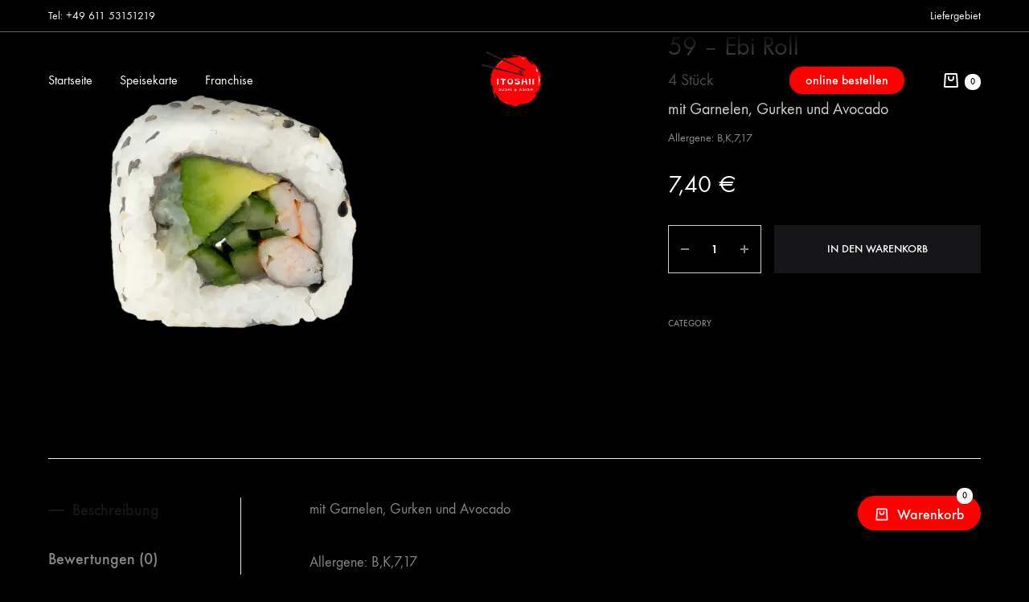

--- FILE ---
content_type: text/html; charset=UTF-8
request_url: https://itoshii.de/product/59-ebi-roll
body_size: 43479
content:
<!doctype html>
<html dir="ltr" lang="de" prefix="og: https://ogp.me/ns#">
<head>
	<meta charset="UTF-8">
	<meta name="viewport" content="width=device-width, initial-scale=1, maximum-scale=1">
	<link rel="profile" href="http://gmpg.org/xfn/11">

	<title>59 – Ebi Roll - Itoshii Sushi &amp; Asian</title>
	<style>img:is([sizes="auto" i], [sizes^="auto," i]) { contain-intrinsic-size: 3000px 1500px }</style>
	
		<!-- All in One SEO 4.9.3 - aioseo.com -->
	<meta name="description" content="4 Stück" />
	<meta name="robots" content="max-image-preview:large" />
	<link rel="canonical" href="https://itoshii.de/product/59-ebi-roll" />
	<meta name="generator" content="All in One SEO (AIOSEO) 4.9.3" />
		<meta property="og:locale" content="de_DE" />
		<meta property="og:site_name" content="Itoshii Sushi &amp; Asian -" />
		<meta property="og:type" content="article" />
		<meta property="og:title" content="59 – Ebi Roll - Itoshii Sushi &amp; Asian" />
		<meta property="og:description" content="4 Stück" />
		<meta property="og:url" content="https://itoshii.de/product/59-ebi-roll" />
		<meta property="article:published_time" content="2023-05-05T12:00:14+00:00" />
		<meta property="article:modified_time" content="2024-10-23T06:30:59+00:00" />
		<meta name="twitter:card" content="summary_large_image" />
		<meta name="twitter:title" content="59 – Ebi Roll - Itoshii Sushi &amp; Asian" />
		<meta name="twitter:description" content="4 Stück" />
		<script type="application/ld+json" class="aioseo-schema">
			{"@context":"https:\/\/schema.org","@graph":[{"@type":"BreadcrumbList","@id":"https:\/\/itoshii.de\/product\/59-ebi-roll#breadcrumblist","itemListElement":[{"@type":"ListItem","@id":"https:\/\/itoshii.de#listItem","position":1,"name":"Home","item":"https:\/\/itoshii.de","nextItem":{"@type":"ListItem","@id":"https:\/\/itoshii.de\/shop#listItem","name":"Shop"}},{"@type":"ListItem","@id":"https:\/\/itoshii.de\/shop#listItem","position":2,"name":"Shop","item":"https:\/\/itoshii.de\/shop","nextItem":{"@type":"ListItem","@id":"https:\/\/itoshii.de\/product-category\/inside-out-rollen#listItem","name":"Inside-Out-Rollen"},"previousItem":{"@type":"ListItem","@id":"https:\/\/itoshii.de#listItem","name":"Home"}},{"@type":"ListItem","@id":"https:\/\/itoshii.de\/product-category\/inside-out-rollen#listItem","position":3,"name":"Inside-Out-Rollen","item":"https:\/\/itoshii.de\/product-category\/inside-out-rollen","nextItem":{"@type":"ListItem","@id":"https:\/\/itoshii.de\/product\/59-ebi-roll#listItem","name":"59 \u2013 Ebi Roll"},"previousItem":{"@type":"ListItem","@id":"https:\/\/itoshii.de\/shop#listItem","name":"Shop"}},{"@type":"ListItem","@id":"https:\/\/itoshii.de\/product\/59-ebi-roll#listItem","position":4,"name":"59 \u2013 Ebi Roll","previousItem":{"@type":"ListItem","@id":"https:\/\/itoshii.de\/product-category\/inside-out-rollen#listItem","name":"Inside-Out-Rollen"}}]},{"@type":"ItemPage","@id":"https:\/\/itoshii.de\/product\/59-ebi-roll#itempage","url":"https:\/\/itoshii.de\/product\/59-ebi-roll","name":"59 \u2013 Ebi Roll - Itoshii Sushi & Asian","description":"4 St\u00fcck","inLanguage":"de-DE","isPartOf":{"@id":"https:\/\/itoshii.de\/#website"},"breadcrumb":{"@id":"https:\/\/itoshii.de\/product\/59-ebi-roll#breadcrumblist"},"image":{"@type":"ImageObject","url":"https:\/\/itoshii.de\/wp-content\/uploads\/2023\/05\/Ebi-Roll.webp","@id":"https:\/\/itoshii.de\/product\/59-ebi-roll\/#mainImage","width":450,"height":450},"primaryImageOfPage":{"@id":"https:\/\/itoshii.de\/product\/59-ebi-roll#mainImage"},"datePublished":"2023-05-05T14:00:14+02:00","dateModified":"2024-10-23T08:30:59+02:00"},{"@type":"Organization","@id":"https:\/\/itoshii.de\/#organization","name":"Itoshii Sushi & Asian","url":"https:\/\/itoshii.de\/"},{"@type":"WebSite","@id":"https:\/\/itoshii.de\/#website","url":"https:\/\/itoshii.de\/","name":"Itoshii Sushi & Asian","inLanguage":"de-DE","publisher":{"@id":"https:\/\/itoshii.de\/#organization"}}]}
		</script>
		<!-- All in One SEO -->

<!-- Google Tag Manager -->
<script>(function(w,d,s,l,i){w[l]=w[l]||[];w[l].push({'gtm.start':
new Date().getTime(),event:'gtm.js'});var f=d.getElementsByTagName(s)[0],
j=d.createElement(s),dl=l!='dataLayer'?'&l='+l:'';j.async=true;j.src=
'https://www.googletagmanager.com/gtm.js?id='+i+dl;f.parentNode.insertBefore(j,f);
})(window,document,'script','dataLayer','GTM-MDHRP6DC');</script>
<!-- End Google Tag Manager -->
<link rel="preload" href="https://itoshii.de/wp-content/themes/konte/fonts/functionpro-light-webfont.woff2" as="font" type="font/woff2" crossorigin><link rel="preload" href="https://itoshii.de/wp-content/themes/konte/fonts/functionpro-book-webfont.woff2" as="font" type="font/woff2" crossorigin><link rel="preload" href="https://itoshii.de/wp-content/themes/konte/fonts/functionpro-medium-webfont.woff2" as="font" type="font/woff2" crossorigin><link rel="preload" href="https://itoshii.de/wp-content/themes/konte/fonts/functionpro-demi-webfont.woff2" as="font" type="font/woff2" crossorigin><link rel="preload" href="https://itoshii.de/wp-content/themes/konte/fonts/functionpro-bold-webfont.woff2" as="font" type="font/woff2" crossorigin><link rel='dns-prefetch' href='//www.googletagmanager.com' />
<link rel="alternate" type="application/rss+xml" title="Itoshii Sushi &amp; Asian &raquo; Feed" href="https://itoshii.de/feed" />
<link rel="alternate" type="application/rss+xml" title="Itoshii Sushi &amp; Asian &raquo; Kommentar-Feed" href="https://itoshii.de/comments/feed" />
<link rel="alternate" type="application/rss+xml" title="Itoshii Sushi &amp; Asian &raquo; 59 – Ebi Roll Kommentar-Feed" href="https://itoshii.de/product/59-ebi-roll/feed" />
<script type="text/javascript">
/* <![CDATA[ */
window._wpemojiSettings = {"baseUrl":"https:\/\/s.w.org\/images\/core\/emoji\/15.0.3\/72x72\/","ext":".png","svgUrl":"https:\/\/s.w.org\/images\/core\/emoji\/15.0.3\/svg\/","svgExt":".svg","source":{"concatemoji":"https:\/\/itoshii.de\/wp-includes\/js\/wp-emoji-release.min.js?ver=6.7.4"}};
/*! This file is auto-generated */
!function(i,n){var o,s,e;function c(e){try{var t={supportTests:e,timestamp:(new Date).valueOf()};sessionStorage.setItem(o,JSON.stringify(t))}catch(e){}}function p(e,t,n){e.clearRect(0,0,e.canvas.width,e.canvas.height),e.fillText(t,0,0);var t=new Uint32Array(e.getImageData(0,0,e.canvas.width,e.canvas.height).data),r=(e.clearRect(0,0,e.canvas.width,e.canvas.height),e.fillText(n,0,0),new Uint32Array(e.getImageData(0,0,e.canvas.width,e.canvas.height).data));return t.every(function(e,t){return e===r[t]})}function u(e,t,n){switch(t){case"flag":return n(e,"\ud83c\udff3\ufe0f\u200d\u26a7\ufe0f","\ud83c\udff3\ufe0f\u200b\u26a7\ufe0f")?!1:!n(e,"\ud83c\uddfa\ud83c\uddf3","\ud83c\uddfa\u200b\ud83c\uddf3")&&!n(e,"\ud83c\udff4\udb40\udc67\udb40\udc62\udb40\udc65\udb40\udc6e\udb40\udc67\udb40\udc7f","\ud83c\udff4\u200b\udb40\udc67\u200b\udb40\udc62\u200b\udb40\udc65\u200b\udb40\udc6e\u200b\udb40\udc67\u200b\udb40\udc7f");case"emoji":return!n(e,"\ud83d\udc26\u200d\u2b1b","\ud83d\udc26\u200b\u2b1b")}return!1}function f(e,t,n){var r="undefined"!=typeof WorkerGlobalScope&&self instanceof WorkerGlobalScope?new OffscreenCanvas(300,150):i.createElement("canvas"),a=r.getContext("2d",{willReadFrequently:!0}),o=(a.textBaseline="top",a.font="600 32px Arial",{});return e.forEach(function(e){o[e]=t(a,e,n)}),o}function t(e){var t=i.createElement("script");t.src=e,t.defer=!0,i.head.appendChild(t)}"undefined"!=typeof Promise&&(o="wpEmojiSettingsSupports",s=["flag","emoji"],n.supports={everything:!0,everythingExceptFlag:!0},e=new Promise(function(e){i.addEventListener("DOMContentLoaded",e,{once:!0})}),new Promise(function(t){var n=function(){try{var e=JSON.parse(sessionStorage.getItem(o));if("object"==typeof e&&"number"==typeof e.timestamp&&(new Date).valueOf()<e.timestamp+604800&&"object"==typeof e.supportTests)return e.supportTests}catch(e){}return null}();if(!n){if("undefined"!=typeof Worker&&"undefined"!=typeof OffscreenCanvas&&"undefined"!=typeof URL&&URL.createObjectURL&&"undefined"!=typeof Blob)try{var e="postMessage("+f.toString()+"("+[JSON.stringify(s),u.toString(),p.toString()].join(",")+"));",r=new Blob([e],{type:"text/javascript"}),a=new Worker(URL.createObjectURL(r),{name:"wpTestEmojiSupports"});return void(a.onmessage=function(e){c(n=e.data),a.terminate(),t(n)})}catch(e){}c(n=f(s,u,p))}t(n)}).then(function(e){for(var t in e)n.supports[t]=e[t],n.supports.everything=n.supports.everything&&n.supports[t],"flag"!==t&&(n.supports.everythingExceptFlag=n.supports.everythingExceptFlag&&n.supports[t]);n.supports.everythingExceptFlag=n.supports.everythingExceptFlag&&!n.supports.flag,n.DOMReady=!1,n.readyCallback=function(){n.DOMReady=!0}}).then(function(){return e}).then(function(){var e;n.supports.everything||(n.readyCallback(),(e=n.source||{}).concatemoji?t(e.concatemoji):e.wpemoji&&e.twemoji&&(t(e.twemoji),t(e.wpemoji)))}))}((window,document),window._wpemojiSettings);
/* ]]> */
</script>

<style id='wp-emoji-styles-inline-css' type='text/css'>

	img.wp-smiley, img.emoji {
		display: inline !important;
		border: none !important;
		box-shadow: none !important;
		height: 1em !important;
		width: 1em !important;
		margin: 0 0.07em !important;
		vertical-align: -0.1em !important;
		background: none !important;
		padding: 0 !important;
	}
</style>
<link rel='stylesheet' id='wp-block-library-css' href='https://itoshii.de/wp-includes/css/dist/block-library/style.min.css?ver=6.7.4' type='text/css' media='all' />
<style id='wp-block-library-theme-inline-css' type='text/css'>
.wp-block-audio :where(figcaption){color:#555;font-size:13px;text-align:center}.is-dark-theme .wp-block-audio :where(figcaption){color:#ffffffa6}.wp-block-audio{margin:0 0 1em}.wp-block-code{border:1px solid #ccc;border-radius:4px;font-family:Menlo,Consolas,monaco,monospace;padding:.8em 1em}.wp-block-embed :where(figcaption){color:#555;font-size:13px;text-align:center}.is-dark-theme .wp-block-embed :where(figcaption){color:#ffffffa6}.wp-block-embed{margin:0 0 1em}.blocks-gallery-caption{color:#555;font-size:13px;text-align:center}.is-dark-theme .blocks-gallery-caption{color:#ffffffa6}:root :where(.wp-block-image figcaption){color:#555;font-size:13px;text-align:center}.is-dark-theme :root :where(.wp-block-image figcaption){color:#ffffffa6}.wp-block-image{margin:0 0 1em}.wp-block-pullquote{border-bottom:4px solid;border-top:4px solid;color:currentColor;margin-bottom:1.75em}.wp-block-pullquote cite,.wp-block-pullquote footer,.wp-block-pullquote__citation{color:currentColor;font-size:.8125em;font-style:normal;text-transform:uppercase}.wp-block-quote{border-left:.25em solid;margin:0 0 1.75em;padding-left:1em}.wp-block-quote cite,.wp-block-quote footer{color:currentColor;font-size:.8125em;font-style:normal;position:relative}.wp-block-quote:where(.has-text-align-right){border-left:none;border-right:.25em solid;padding-left:0;padding-right:1em}.wp-block-quote:where(.has-text-align-center){border:none;padding-left:0}.wp-block-quote.is-large,.wp-block-quote.is-style-large,.wp-block-quote:where(.is-style-plain){border:none}.wp-block-search .wp-block-search__label{font-weight:700}.wp-block-search__button{border:1px solid #ccc;padding:.375em .625em}:where(.wp-block-group.has-background){padding:1.25em 2.375em}.wp-block-separator.has-css-opacity{opacity:.4}.wp-block-separator{border:none;border-bottom:2px solid;margin-left:auto;margin-right:auto}.wp-block-separator.has-alpha-channel-opacity{opacity:1}.wp-block-separator:not(.is-style-wide):not(.is-style-dots){width:100px}.wp-block-separator.has-background:not(.is-style-dots){border-bottom:none;height:1px}.wp-block-separator.has-background:not(.is-style-wide):not(.is-style-dots){height:2px}.wp-block-table{margin:0 0 1em}.wp-block-table td,.wp-block-table th{word-break:normal}.wp-block-table :where(figcaption){color:#555;font-size:13px;text-align:center}.is-dark-theme .wp-block-table :where(figcaption){color:#ffffffa6}.wp-block-video :where(figcaption){color:#555;font-size:13px;text-align:center}.is-dark-theme .wp-block-video :where(figcaption){color:#ffffffa6}.wp-block-video{margin:0 0 1em}:root :where(.wp-block-template-part.has-background){margin-bottom:0;margin-top:0;padding:1.25em 2.375em}
</style>
<link rel='stylesheet' id='aioseo/css/src/vue/standalone/blocks/table-of-contents/global.scss-css' href='https://itoshii.de/wp-content/plugins/all-in-one-seo-pack/dist/Lite/assets/css/table-of-contents/global.e90f6d47.css?ver=4.9.3' type='text/css' media='all' />
<style id='classic-theme-styles-inline-css' type='text/css'>
/*! This file is auto-generated */
.wp-block-button__link{color:#fff;background-color:#32373c;border-radius:9999px;box-shadow:none;text-decoration:none;padding:calc(.667em + 2px) calc(1.333em + 2px);font-size:1.125em}.wp-block-file__button{background:#32373c;color:#fff;text-decoration:none}
</style>
<style id='global-styles-inline-css' type='text/css'>
:root{--wp--preset--aspect-ratio--square: 1;--wp--preset--aspect-ratio--4-3: 4/3;--wp--preset--aspect-ratio--3-4: 3/4;--wp--preset--aspect-ratio--3-2: 3/2;--wp--preset--aspect-ratio--2-3: 2/3;--wp--preset--aspect-ratio--16-9: 16/9;--wp--preset--aspect-ratio--9-16: 9/16;--wp--preset--color--black: #000000;--wp--preset--color--cyan-bluish-gray: #abb8c3;--wp--preset--color--white: #ffffff;--wp--preset--color--pale-pink: #f78da7;--wp--preset--color--vivid-red: #cf2e2e;--wp--preset--color--luminous-vivid-orange: #ff6900;--wp--preset--color--luminous-vivid-amber: #fcb900;--wp--preset--color--light-green-cyan: #7bdcb5;--wp--preset--color--vivid-green-cyan: #00d084;--wp--preset--color--pale-cyan-blue: #8ed1fc;--wp--preset--color--vivid-cyan-blue: #0693e3;--wp--preset--color--vivid-purple: #9b51e0;--wp--preset--gradient--vivid-cyan-blue-to-vivid-purple: linear-gradient(135deg,rgba(6,147,227,1) 0%,rgb(155,81,224) 100%);--wp--preset--gradient--light-green-cyan-to-vivid-green-cyan: linear-gradient(135deg,rgb(122,220,180) 0%,rgb(0,208,130) 100%);--wp--preset--gradient--luminous-vivid-amber-to-luminous-vivid-orange: linear-gradient(135deg,rgba(252,185,0,1) 0%,rgba(255,105,0,1) 100%);--wp--preset--gradient--luminous-vivid-orange-to-vivid-red: linear-gradient(135deg,rgba(255,105,0,1) 0%,rgb(207,46,46) 100%);--wp--preset--gradient--very-light-gray-to-cyan-bluish-gray: linear-gradient(135deg,rgb(238,238,238) 0%,rgb(169,184,195) 100%);--wp--preset--gradient--cool-to-warm-spectrum: linear-gradient(135deg,rgb(74,234,220) 0%,rgb(151,120,209) 20%,rgb(207,42,186) 40%,rgb(238,44,130) 60%,rgb(251,105,98) 80%,rgb(254,248,76) 100%);--wp--preset--gradient--blush-light-purple: linear-gradient(135deg,rgb(255,206,236) 0%,rgb(152,150,240) 100%);--wp--preset--gradient--blush-bordeaux: linear-gradient(135deg,rgb(254,205,165) 0%,rgb(254,45,45) 50%,rgb(107,0,62) 100%);--wp--preset--gradient--luminous-dusk: linear-gradient(135deg,rgb(255,203,112) 0%,rgb(199,81,192) 50%,rgb(65,88,208) 100%);--wp--preset--gradient--pale-ocean: linear-gradient(135deg,rgb(255,245,203) 0%,rgb(182,227,212) 50%,rgb(51,167,181) 100%);--wp--preset--gradient--electric-grass: linear-gradient(135deg,rgb(202,248,128) 0%,rgb(113,206,126) 100%);--wp--preset--gradient--midnight: linear-gradient(135deg,rgb(2,3,129) 0%,rgb(40,116,252) 100%);--wp--preset--font-size--small: 12px;--wp--preset--font-size--medium: 24px;--wp--preset--font-size--large: 40px;--wp--preset--font-size--x-large: 42px;--wp--preset--font-size--normal: 18px;--wp--preset--font-size--huge: 64px;--wp--preset--spacing--20: 0.44rem;--wp--preset--spacing--30: 0.67rem;--wp--preset--spacing--40: 1rem;--wp--preset--spacing--50: 1.5rem;--wp--preset--spacing--60: 2.25rem;--wp--preset--spacing--70: 3.38rem;--wp--preset--spacing--80: 5.06rem;--wp--preset--shadow--natural: 6px 6px 9px rgba(0, 0, 0, 0.2);--wp--preset--shadow--deep: 12px 12px 50px rgba(0, 0, 0, 0.4);--wp--preset--shadow--sharp: 6px 6px 0px rgba(0, 0, 0, 0.2);--wp--preset--shadow--outlined: 6px 6px 0px -3px rgba(255, 255, 255, 1), 6px 6px rgba(0, 0, 0, 1);--wp--preset--shadow--crisp: 6px 6px 0px rgba(0, 0, 0, 1);}:where(.is-layout-flex){gap: 0.5em;}:where(.is-layout-grid){gap: 0.5em;}body .is-layout-flex{display: flex;}.is-layout-flex{flex-wrap: wrap;align-items: center;}.is-layout-flex > :is(*, div){margin: 0;}body .is-layout-grid{display: grid;}.is-layout-grid > :is(*, div){margin: 0;}:where(.wp-block-columns.is-layout-flex){gap: 2em;}:where(.wp-block-columns.is-layout-grid){gap: 2em;}:where(.wp-block-post-template.is-layout-flex){gap: 1.25em;}:where(.wp-block-post-template.is-layout-grid){gap: 1.25em;}.has-black-color{color: var(--wp--preset--color--black) !important;}.has-cyan-bluish-gray-color{color: var(--wp--preset--color--cyan-bluish-gray) !important;}.has-white-color{color: var(--wp--preset--color--white) !important;}.has-pale-pink-color{color: var(--wp--preset--color--pale-pink) !important;}.has-vivid-red-color{color: var(--wp--preset--color--vivid-red) !important;}.has-luminous-vivid-orange-color{color: var(--wp--preset--color--luminous-vivid-orange) !important;}.has-luminous-vivid-amber-color{color: var(--wp--preset--color--luminous-vivid-amber) !important;}.has-light-green-cyan-color{color: var(--wp--preset--color--light-green-cyan) !important;}.has-vivid-green-cyan-color{color: var(--wp--preset--color--vivid-green-cyan) !important;}.has-pale-cyan-blue-color{color: var(--wp--preset--color--pale-cyan-blue) !important;}.has-vivid-cyan-blue-color{color: var(--wp--preset--color--vivid-cyan-blue) !important;}.has-vivid-purple-color{color: var(--wp--preset--color--vivid-purple) !important;}.has-black-background-color{background-color: var(--wp--preset--color--black) !important;}.has-cyan-bluish-gray-background-color{background-color: var(--wp--preset--color--cyan-bluish-gray) !important;}.has-white-background-color{background-color: var(--wp--preset--color--white) !important;}.has-pale-pink-background-color{background-color: var(--wp--preset--color--pale-pink) !important;}.has-vivid-red-background-color{background-color: var(--wp--preset--color--vivid-red) !important;}.has-luminous-vivid-orange-background-color{background-color: var(--wp--preset--color--luminous-vivid-orange) !important;}.has-luminous-vivid-amber-background-color{background-color: var(--wp--preset--color--luminous-vivid-amber) !important;}.has-light-green-cyan-background-color{background-color: var(--wp--preset--color--light-green-cyan) !important;}.has-vivid-green-cyan-background-color{background-color: var(--wp--preset--color--vivid-green-cyan) !important;}.has-pale-cyan-blue-background-color{background-color: var(--wp--preset--color--pale-cyan-blue) !important;}.has-vivid-cyan-blue-background-color{background-color: var(--wp--preset--color--vivid-cyan-blue) !important;}.has-vivid-purple-background-color{background-color: var(--wp--preset--color--vivid-purple) !important;}.has-black-border-color{border-color: var(--wp--preset--color--black) !important;}.has-cyan-bluish-gray-border-color{border-color: var(--wp--preset--color--cyan-bluish-gray) !important;}.has-white-border-color{border-color: var(--wp--preset--color--white) !important;}.has-pale-pink-border-color{border-color: var(--wp--preset--color--pale-pink) !important;}.has-vivid-red-border-color{border-color: var(--wp--preset--color--vivid-red) !important;}.has-luminous-vivid-orange-border-color{border-color: var(--wp--preset--color--luminous-vivid-orange) !important;}.has-luminous-vivid-amber-border-color{border-color: var(--wp--preset--color--luminous-vivid-amber) !important;}.has-light-green-cyan-border-color{border-color: var(--wp--preset--color--light-green-cyan) !important;}.has-vivid-green-cyan-border-color{border-color: var(--wp--preset--color--vivid-green-cyan) !important;}.has-pale-cyan-blue-border-color{border-color: var(--wp--preset--color--pale-cyan-blue) !important;}.has-vivid-cyan-blue-border-color{border-color: var(--wp--preset--color--vivid-cyan-blue) !important;}.has-vivid-purple-border-color{border-color: var(--wp--preset--color--vivid-purple) !important;}.has-vivid-cyan-blue-to-vivid-purple-gradient-background{background: var(--wp--preset--gradient--vivid-cyan-blue-to-vivid-purple) !important;}.has-light-green-cyan-to-vivid-green-cyan-gradient-background{background: var(--wp--preset--gradient--light-green-cyan-to-vivid-green-cyan) !important;}.has-luminous-vivid-amber-to-luminous-vivid-orange-gradient-background{background: var(--wp--preset--gradient--luminous-vivid-amber-to-luminous-vivid-orange) !important;}.has-luminous-vivid-orange-to-vivid-red-gradient-background{background: var(--wp--preset--gradient--luminous-vivid-orange-to-vivid-red) !important;}.has-very-light-gray-to-cyan-bluish-gray-gradient-background{background: var(--wp--preset--gradient--very-light-gray-to-cyan-bluish-gray) !important;}.has-cool-to-warm-spectrum-gradient-background{background: var(--wp--preset--gradient--cool-to-warm-spectrum) !important;}.has-blush-light-purple-gradient-background{background: var(--wp--preset--gradient--blush-light-purple) !important;}.has-blush-bordeaux-gradient-background{background: var(--wp--preset--gradient--blush-bordeaux) !important;}.has-luminous-dusk-gradient-background{background: var(--wp--preset--gradient--luminous-dusk) !important;}.has-pale-ocean-gradient-background{background: var(--wp--preset--gradient--pale-ocean) !important;}.has-electric-grass-gradient-background{background: var(--wp--preset--gradient--electric-grass) !important;}.has-midnight-gradient-background{background: var(--wp--preset--gradient--midnight) !important;}.has-small-font-size{font-size: var(--wp--preset--font-size--small) !important;}.has-medium-font-size{font-size: var(--wp--preset--font-size--medium) !important;}.has-large-font-size{font-size: var(--wp--preset--font-size--large) !important;}.has-x-large-font-size{font-size: var(--wp--preset--font-size--x-large) !important;}
:where(.wp-block-post-template.is-layout-flex){gap: 1.25em;}:where(.wp-block-post-template.is-layout-grid){gap: 1.25em;}
:where(.wp-block-columns.is-layout-flex){gap: 2em;}:where(.wp-block-columns.is-layout-grid){gap: 2em;}
:root :where(.wp-block-pullquote){font-size: 1.5em;line-height: 1.6;}
</style>
<link rel='stylesheet' id='contact-form-7-css' href='https://itoshii.de/wp-content/plugins/contact-form-7/includes/css/styles.css?ver=6.0.6' type='text/css' media='all' />
<link rel='stylesheet' id='open_wp_css-css' href='https://itoshii.de/wp-content/plugins/opening-hours/wp/css/css.css?ver=6.7.4' type='text/css' media='all' />
<style id='woocommerce-inline-inline-css' type='text/css'>
.woocommerce form .form-row .required { visibility: visible; }
</style>
<link rel='stylesheet' id='wp_automatic_gallery_style-css' href='https://itoshii.de/wp-content/plugins/wp-automatic/css/wp-automatic.css?ver=1.0.0' type='text/css' media='all' />
<link rel='stylesheet' id='wcboost-variation-swatches-css' href='https://itoshii.de/wp-content/plugins/wcboost-variation-swatches/assets/css/frontend.css?ver=1.1.1' type='text/css' media='all' />
<style id='wcboost-variation-swatches-inline-css' type='text/css'>
:root { --wcboost-swatches-item-width: 18px; --wcboost-swatches-item-height: 18px; }
</style>
<link rel='stylesheet' id='weglot-css-css' href='https://itoshii.de/wp-content/plugins/weglot/dist/css/front-css.css?ver=5.2' type='text/css' media='all' />
<link rel='stylesheet' id='new-flag-css-css' href='https://itoshii.de/wp-content/plugins/weglot/dist/css/new-flags.css?ver=5.2' type='text/css' media='all' />
<link rel='stylesheet' id='gateway-css' href='https://itoshii.de/wp-content/plugins/woocommerce-paypal-payments/modules/ppcp-button/assets/css/gateway.css?ver=3.0.5' type='text/css' media='all' />
<link rel='stylesheet' id='brands-styles-css' href='https://itoshii.de/wp-content/plugins/woocommerce/assets/css/brands.css?ver=10.3.7' type='text/css' media='all' />
<link rel='stylesheet' id='WCPAY_EXPRESS_CHECKOUT_ECE-css' href='https://itoshii.de/wp-content/plugins/woocommerce-payments/dist/tokenized-express-checkout.css?ver=9.3.0' type='text/css' media='all' />
<link rel='stylesheet' id='animate-css' href='https://itoshii.de/wp-content/themes/konte/css/animate.css?ver=3.5.2' type='text/css' media='all' />
<link rel='stylesheet' id='font-awesome-css' href='https://itoshii.de/wp-content/themes/konte/css/font-awesome.min.css?ver=4.7.0' type='text/css' media='all' />
<link rel='stylesheet' id='bootstrap-grid-css' href='https://itoshii.de/wp-content/themes/konte/css/bootstrap.css?ver=3.3.7' type='text/css' media='all' />
<link rel='stylesheet' id='konte-css' href='https://itoshii.de/wp-content/themes/konte/style.css?ver=1.0.0' type='text/css' media='all' />
<style id='konte-inline-css' type='text/css'>
.topbar {height: 40px}.header-main, .header-v10 .site-branding, .header-v10 .header-main .header-right-items { height: 120px; }.header-bottom { height: 90px; }.header-mobile {height: 100px}.logo img {width: 85px;}.logo svg {width: 85px;height: auto;}
</style>
<style id='akismet-widget-style-inline-css' type='text/css'>

			.a-stats {
				--akismet-color-mid-green: #357b49;
				--akismet-color-white: #fff;
				--akismet-color-light-grey: #f6f7f7;

				max-width: 350px;
				width: auto;
			}

			.a-stats * {
				all: unset;
				box-sizing: border-box;
			}

			.a-stats strong {
				font-weight: 600;
			}

			.a-stats a.a-stats__link,
			.a-stats a.a-stats__link:visited,
			.a-stats a.a-stats__link:active {
				background: var(--akismet-color-mid-green);
				border: none;
				box-shadow: none;
				border-radius: 8px;
				color: var(--akismet-color-white);
				cursor: pointer;
				display: block;
				font-family: -apple-system, BlinkMacSystemFont, 'Segoe UI', 'Roboto', 'Oxygen-Sans', 'Ubuntu', 'Cantarell', 'Helvetica Neue', sans-serif;
				font-weight: 500;
				padding: 12px;
				text-align: center;
				text-decoration: none;
				transition: all 0.2s ease;
			}

			/* Extra specificity to deal with TwentyTwentyOne focus style */
			.widget .a-stats a.a-stats__link:focus {
				background: var(--akismet-color-mid-green);
				color: var(--akismet-color-white);
				text-decoration: none;
			}

			.a-stats a.a-stats__link:hover {
				filter: brightness(110%);
				box-shadow: 0 4px 12px rgba(0, 0, 0, 0.06), 0 0 2px rgba(0, 0, 0, 0.16);
			}

			.a-stats .count {
				color: var(--akismet-color-white);
				display: block;
				font-size: 1.5em;
				line-height: 1.4;
				padding: 0 13px;
				white-space: nowrap;
			}
		
</style>
<link rel='stylesheet' id='konte-child-css' href='https://itoshii.de/wp-content/themes/konte-child/style.css?ver=6.7.4' type='text/css' media='all' />
<link rel='stylesheet' id='select2-css' href='https://itoshii.de/wp-content/plugins/woocommerce/assets/css/select2.css?ver=10.3.7' type='text/css' media='all' />
<link rel='stylesheet' id='konte-woocommerce-css' href='https://itoshii.de/wp-content/themes/konte/woocommerce.css?ver=6.7.4' type='text/css' media='all' />
<style id='konte-woocommerce-inline-css' type='text/css'>
.woocommerce-badge.onsale {background-color: #3ee590}.woocommerce-badge.new {background-color: #ffb453}.woocommerce-badge.featured {background-color: #ff736c}.woocommerce-badge.sold-out {background-color: #838889}

			:root {
				--wcboost-swatches-item-gap: 0;
			}
			.wcboost-variation-swatches--default {
				--wcboost-swatches-item-padding: 0px;
			}
			.wcboost-variation-swatches--catalog {
				--wcboost-swatches-item-gap: 16px;
				--wcboost-swatches-button-font-size: 14px;
				--wcboost-swatches-label-font-size: 14px;
			}
			.wcboost-variation-swatches--catalog .wcboost-variation-swatches__item {
				margin: 0;
			}
			.woocommerce .wcboost-variation-swatches--button .wcboost-variation-swatches__item {
				padding-top: 2px;
				padding-bottom: 2px;
				padding-left: calc(var(--wcboost-swatches-item-width) / 2);
				padding-right: calc(var(--wcboost-swatches-item-width) / 2);
			}
		
</style>
<script type="text/template" id="tmpl-variation-template">
	<div class="woocommerce-variation-description">{{{ data.variation.variation_description }}}</div>
	<div class="woocommerce-variation-price">{{{ data.variation.price_html }}}</div>
	<div class="woocommerce-variation-availability">{{{ data.variation.availability_html }}}</div>
</script>
<script type="text/template" id="tmpl-unavailable-variation-template">
	<p role="alert">Dieses Produkt ist leider nicht verfügbar. Bitte wähle eine andere Kombination.</p>
</script>
<script type="text/javascript" src="https://itoshii.de/wp-includes/js/jquery/jquery.min.js?ver=3.7.1" id="jquery-core-js"></script>
<script type="text/javascript" src="https://itoshii.de/wp-includes/js/jquery/jquery-migrate.min.js?ver=3.4.1" id="jquery-migrate-js"></script>
<script type="text/javascript" id="open_wp_js-js-extra">
/* <![CDATA[ */
var we_are_open_wp_ajax = {"url":"https:\/\/itoshii.de\/wp-admin\/admin-ajax.php","action":"we_are_open_wp_ajax"};
/* ]]> */
</script>
<script type="text/javascript" src="https://itoshii.de/wp-content/plugins/opening-hours/wp/js/js.js?ver=6.7.4" id="open_wp_js-js"></script>
<script type="text/javascript" src="https://itoshii.de/wp-content/plugins/woocommerce/assets/js/jquery-blockui/jquery.blockUI.min.js?ver=2.7.0-wc.10.3.7" id="wc-jquery-blockui-js" data-wp-strategy="defer"></script>
<script type="text/javascript" id="wc-add-to-cart-js-extra">
/* <![CDATA[ */
var wc_add_to_cart_params = {"ajax_url":"\/wp-admin\/admin-ajax.php","wc_ajax_url":"\/?wc-ajax=%%endpoint%%","i18n_view_cart":"Warenkorb anzeigen","cart_url":"https:\/\/itoshii.de\/cart","is_cart":"","cart_redirect_after_add":"no"};
/* ]]> */
</script>
<script type="text/javascript" src="https://itoshii.de/wp-content/plugins/woocommerce/assets/js/frontend/add-to-cart.min.js?ver=10.3.7" id="wc-add-to-cart-js" data-wp-strategy="defer"></script>
<script type="text/javascript" src="https://itoshii.de/wp-content/plugins/woocommerce/assets/js/flexslider/jquery.flexslider.min.js?ver=2.7.2-wc.10.3.7" id="wc-flexslider-js" defer="defer" data-wp-strategy="defer"></script>
<script type="text/javascript" id="wc-single-product-js-extra">
/* <![CDATA[ */
var wc_single_product_params = {"i18n_required_rating_text":"Bitte w\u00e4hle eine Bewertung","i18n_rating_options":["1 von 5\u00a0Sternen","2 von 5\u00a0Sternen","3 von 5\u00a0Sternen","4 von 5\u00a0Sternen","5 von 5\u00a0Sternen"],"i18n_product_gallery_trigger_text":"Bildergalerie im Vollbildmodus anzeigen","review_rating_required":"yes","flexslider":{"rtl":false,"animation":"slide","smoothHeight":true,"directionNav":false,"controlNav":"thumbnails","slideshow":false,"animationSpeed":500,"animationLoop":false,"allowOneSlide":false},"zoom_enabled":"","zoom_options":[],"photoswipe_enabled":"","photoswipe_options":{"shareEl":false,"closeOnScroll":false,"history":false,"hideAnimationDuration":400,"showAnimationDuration":400,"captionEl":false,"showHideOpacity":true},"flexslider_enabled":"1"};
/* ]]> */
</script>
<script type="text/javascript" src="https://itoshii.de/wp-content/plugins/woocommerce/assets/js/frontend/single-product.min.js?ver=10.3.7" id="wc-single-product-js" defer="defer" data-wp-strategy="defer"></script>
<script type="text/javascript" src="https://itoshii.de/wp-content/plugins/woocommerce/assets/js/js-cookie/js.cookie.min.js?ver=2.1.4-wc.10.3.7" id="wc-js-cookie-js" data-wp-strategy="defer"></script>
<script type="text/javascript" src="https://itoshii.de/wp-content/plugins/wp-automatic/js/main-front.js?ver=6.7.4" id="wp_automatic_gallery-js"></script>
<script type="text/javascript" src="https://itoshii.de/wp-content/plugins/gtm-ecommerce-woo-pro/assets/gtm-ecommerce-woo-pro.js?ver=1.13.2" id="gtm-ecommerce-woo-pro-js"></script>
<script type="text/javascript" src="https://itoshii.de/wp-content/plugins/js_composer/assets/js/vendors/woocommerce-add-to-cart.js?ver=8.0.1" id="vc_woocommerce-add-to-cart-js-js"></script>
<script type="text/javascript" src="https://itoshii.de/wp-content/plugins/weglot/dist/front-js.js?ver=5.2" id="wp-weglot-js-js"></script>
<script type="text/javascript" id="WCPAY_ASSETS-js-extra">
/* <![CDATA[ */
var wcpayAssets = {"url":"https:\/\/itoshii.de\/wp-content\/plugins\/woocommerce-payments\/dist\/"};
/* ]]> */
</script>
<script type="text/javascript" src="https://itoshii.de/wp-includes/js/underscore.min.js?ver=1.13.7" id="underscore-js"></script>
<script type="text/javascript" id="wp-util-js-extra">
/* <![CDATA[ */
var _wpUtilSettings = {"ajax":{"url":"\/wp-admin\/admin-ajax.php"}};
/* ]]> */
</script>
<script type="text/javascript" src="https://itoshii.de/wp-includes/js/wp-util.min.js?ver=6.7.4" id="wp-util-js"></script>

<!-- Google Tag (gtac.js) durch Site-Kit hinzugefügt -->

<!-- Das Google Ads-Snippet wurde von Site Kit hinzugefügt -->

<!-- Von Site Kit hinzugefügtes Google-Analytics-Snippet -->
<script type="text/javascript" src="https://www.googletagmanager.com/gtag/js?id=GT-K4V7K3LK" id="google_gtagjs-js" async></script>
<script type="text/javascript" id="google_gtagjs-js-after">
/* <![CDATA[ */
window.dataLayer = window.dataLayer || [];function gtag(){dataLayer.push(arguments);}
gtag("set","linker",{"domains":["itoshii.de"]});
gtag("js", new Date());
gtag("set", "developer_id.dZTNiMT", true);
gtag("config", "GT-K4V7K3LK", {"googlesitekit_post_type":"product"});
gtag("config", "AW-807435520");
 window._googlesitekit = window._googlesitekit || {}; window._googlesitekit.throttledEvents = []; window._googlesitekit.gtagEvent = (name, data) => { var key = JSON.stringify( { name, data } ); if ( !! window._googlesitekit.throttledEvents[ key ] ) { return; } window._googlesitekit.throttledEvents[ key ] = true; setTimeout( () => { delete window._googlesitekit.throttledEvents[ key ]; }, 5 ); gtag( "event", name, { ...data, event_source: "site-kit" } ); } 
/* ]]> */
</script>

<!-- Das Snippet mit dem schließenden Google-Tag (gtag.js) wurde von Site Kit hinzugefügt -->
<script type="text/javascript" src="https://itoshii.de/wp-content/plugins/woocommerce/assets/js/select2/select2.full.min.js?ver=4.0.3-wc.10.3.7" id="wc-select2-js" defer="defer" data-wp-strategy="defer"></script>
<script type="text/javascript" id="wc-add-to-cart-variation-js-extra">
/* <![CDATA[ */
var wc_add_to_cart_variation_params = {"wc_ajax_url":"\/?wc-ajax=%%endpoint%%","i18n_no_matching_variations_text":"Es entsprechen leider keine Produkte deiner Auswahl. Bitte w\u00e4hle eine andere Kombination.","i18n_make_a_selection_text":"Bitte w\u00e4hle die Produktoptionen, bevor du den Artikel in den Warenkorb legst.","i18n_unavailable_text":"Dieses Produkt ist leider nicht verf\u00fcgbar. Bitte w\u00e4hle eine andere Kombination.","i18n_reset_alert_text":"Deine Auswahl wurde zur\u00fcckgesetzt. Bitte w\u00e4hle Produktoptionen aus, bevor du den Artikel in den Warenkorb legst."};
/* ]]> */
</script>
<script type="text/javascript" src="https://itoshii.de/wp-content/plugins/woocommerce/assets/js/frontend/add-to-cart-variation.min.js?ver=10.3.7" id="wc-add-to-cart-variation-js" defer="defer" data-wp-strategy="defer"></script>
<script></script><link rel="https://api.w.org/" href="https://itoshii.de/wp-json/" /><link rel="alternate" title="JSON" type="application/json" href="https://itoshii.de/wp-json/wp/v2/product/595" /><link rel="EditURI" type="application/rsd+xml" title="RSD" href="https://itoshii.de/xmlrpc.php?rsd" />
<meta name="generator" content="WordPress 6.7.4" />
<meta name="generator" content="WooCommerce 10.3.7" />
<link rel='shortlink' href='https://itoshii.de/?p=595' />
<link rel="alternate" title="oEmbed (JSON)" type="application/json+oembed" href="https://itoshii.de/wp-json/oembed/1.0/embed?url=https%3A%2F%2Fitoshii.de%2Fproduct%2F59-ebi-roll" />
<link rel="alternate" title="oEmbed (XML)" type="text/xml+oembed" href="https://itoshii.de/wp-json/oembed/1.0/embed?url=https%3A%2F%2Fitoshii.de%2Fproduct%2F59-ebi-roll&#038;format=xml" />
<link rel='dns-prefetch' href='https://i0.wp.com/'><link rel='preconnect' href='https://i0.wp.com/' crossorigin><link rel='dns-prefetch' href='https://i1.wp.com/'><link rel='preconnect' href='https://i1.wp.com/' crossorigin><link rel='dns-prefetch' href='https://i2.wp.com/'><link rel='preconnect' href='https://i2.wp.com/' crossorigin><link rel='dns-prefetch' href='https://i3.wp.com/'><link rel='preconnect' href='https://i3.wp.com/' crossorigin><meta name="generator" content="Site Kit by Google 1.151.0" />	<noscript><style>.woocommerce-product-gallery{ opacity: 1 !important; }</style></noscript>
	<meta name="generator" content="Powered by WPBakery Page Builder - drag and drop page builder for WordPress."/>

<!-- Von Site Kit hinzugefügtes Google-Tag-Manager-Snippet -->
<script type="text/javascript">
/* <![CDATA[ */

			( function( w, d, s, l, i ) {
				w[l] = w[l] || [];
				w[l].push( {'gtm.start': new Date().getTime(), event: 'gtm.js'} );
				var f = d.getElementsByTagName( s )[0],
					j = d.createElement( s ), dl = l != 'dataLayer' ? '&l=' + l : '';
				j.async = true;
				j.src = 'https://www.googletagmanager.com/gtm.js?id=' + i + dl;
				f.parentNode.insertBefore( j, f );
			} )( window, document, 'script', 'dataLayer', 'GTM-W96Q4XJ6' );
			
/* ]]> */
</script>

<!-- Ende des von Site Kit hinzugefügten Google-Tag-Manager-Snippets -->
<link rel="icon" href="https://itoshii.de/wp-content/uploads/2023/04/cropped-logo-32x32.png" sizes="32x32" />
<link rel="icon" href="https://itoshii.de/wp-content/uploads/2023/04/cropped-logo-192x192.png" sizes="192x192" />
<link rel="apple-touch-icon" href="https://itoshii.de/wp-content/uploads/2023/04/cropped-logo-180x180.png" />
<meta name="msapplication-TileImage" content="https://itoshii.de/wp-content/uploads/2023/04/cropped-logo-270x270.png" />
		<style type="text/css" id="wp-custom-css">
			.entry-header .entry-thumbnail:after {
    display:none!important;
}
/* Checkout – Hinweis (small) unter Eingabefeldern wie Postleitzahl */
form.checkout .woocommerce-billing-fields .woocommerce-input-wrapper small,
form.checkout .woocommerce-shipping-fields .woocommerce-input-wrapper small {
  color: #ff2d2d !important;
  font-size: 18px !important;
  font-weight: 700 !important;
  display: block !important;
  margin-top: 6px !important;
}
/* Normale select-Felder im Checkout (Fallback) */
form.checkout select {
  background-color: #000 !important;
  color: #fff !important;
  font-size: 18px !important;
  font-weight: 700 !important;
  border: 2px solid #fff !important;
  padding: 10px !important;
}

/* Select2-Rendering (von vielen Checkout/Delivery-Plugins genutzt) */
form.checkout .select2-container--default .select2-selection--single {
  background-color: #000 !important;
  border: 2px solid #fff !important;
  height: 56px !important;
}

/* Sichtbarer Text im Feld (z. B. „Abholung“, „Lieferung“, Zeitfenster) */
form.checkout .select2-container--default .select2-selection--single
  .select2-selection__rendered {
  color: #fff !important;
  font-size: 18px !important;
  font-weight: 700 !important;
  line-height: 56px !important; /* Text vertikal mittig */
}

/* Pfeil/Dropdown-Icon in Select2 */
form.checkout .select2-container--default .select2-selection--single
  .select2-selection__arrow b {
  border-color: #fff transparent transparent transparent !important;
}

/* Optionen in der Dropdown-Liste */
form.checkout .select2-container--default .select2-results__option {
  background: #000 !important;
  color: #fff !important;
  font-size: 18px !important;
  font-weight: 700 !important;
}

/* Hover/aktive Option */
form.checkout .select2-container--default .select2-results__option--highlighted {
  background: #222 !important;
  color: #fff !important;
}
/* Make the openings stripe a positioned container */
body .opening-hours-bar,
body .site-opening-bar,
body .itoshii-opening-bar,
body .elementor-section.opening-bar {
  position: relative !important;
}

/* Position the green 10% banner at the right, centered vertically */
body .itoshii-rabatt-banner,
body .rabat-banner,
body .notice--rabat,
body .green-offer-banner {
  position: absolute !important;
  right: 20px !important;           /* space from right edge */
  top: 50% !important;              /* vertical center */
  transform: translateY(-50%) !important;
  margin: 0 !important;
  white-space: nowrap !important;   /* keep in one line */
}
		</style>
		<style id="kirki-inline-styles">/* devanagari */
@font-face {
  font-family: 'Poppins';
  font-style: normal;
  font-weight: 700;
  font-display: swap;
  src: url(https://itoshii.de/wp-content/fonts/poppins/pxiByp8kv8JHgFVrLCz7Z11lFc-K.woff2) format('woff2');
  unicode-range: U+0900-097F, U+1CD0-1CF9, U+200C-200D, U+20A8, U+20B9, U+20F0, U+25CC, U+A830-A839, U+A8E0-A8FF, U+11B00-11B09;
}
/* latin-ext */
@font-face {
  font-family: 'Poppins';
  font-style: normal;
  font-weight: 700;
  font-display: swap;
  src: url(https://itoshii.de/wp-content/fonts/poppins/pxiByp8kv8JHgFVrLCz7Z1JlFc-K.woff2) format('woff2');
  unicode-range: U+0100-02BA, U+02BD-02C5, U+02C7-02CC, U+02CE-02D7, U+02DD-02FF, U+0304, U+0308, U+0329, U+1D00-1DBF, U+1E00-1E9F, U+1EF2-1EFF, U+2020, U+20A0-20AB, U+20AD-20C0, U+2113, U+2C60-2C7F, U+A720-A7FF;
}
/* latin */
@font-face {
  font-family: 'Poppins';
  font-style: normal;
  font-weight: 700;
  font-display: swap;
  src: url(https://itoshii.de/wp-content/fonts/poppins/pxiByp8kv8JHgFVrLCz7Z1xlFQ.woff2) format('woff2');
  unicode-range: U+0000-00FF, U+0131, U+0152-0153, U+02BB-02BC, U+02C6, U+02DA, U+02DC, U+0304, U+0308, U+0329, U+2000-206F, U+20AC, U+2122, U+2191, U+2193, U+2212, U+2215, U+FEFF, U+FFFD;
}/* devanagari */
@font-face {
  font-family: 'Poppins';
  font-style: normal;
  font-weight: 700;
  font-display: swap;
  src: url(https://itoshii.de/wp-content/fonts/poppins/pxiByp8kv8JHgFVrLCz7Z11lFc-K.woff2) format('woff2');
  unicode-range: U+0900-097F, U+1CD0-1CF9, U+200C-200D, U+20A8, U+20B9, U+20F0, U+25CC, U+A830-A839, U+A8E0-A8FF, U+11B00-11B09;
}
/* latin-ext */
@font-face {
  font-family: 'Poppins';
  font-style: normal;
  font-weight: 700;
  font-display: swap;
  src: url(https://itoshii.de/wp-content/fonts/poppins/pxiByp8kv8JHgFVrLCz7Z1JlFc-K.woff2) format('woff2');
  unicode-range: U+0100-02BA, U+02BD-02C5, U+02C7-02CC, U+02CE-02D7, U+02DD-02FF, U+0304, U+0308, U+0329, U+1D00-1DBF, U+1E00-1E9F, U+1EF2-1EFF, U+2020, U+20A0-20AB, U+20AD-20C0, U+2113, U+2C60-2C7F, U+A720-A7FF;
}
/* latin */
@font-face {
  font-family: 'Poppins';
  font-style: normal;
  font-weight: 700;
  font-display: swap;
  src: url(https://itoshii.de/wp-content/fonts/poppins/pxiByp8kv8JHgFVrLCz7Z1xlFQ.woff2) format('woff2');
  unicode-range: U+0000-00FF, U+0131, U+0152-0153, U+02BB-02BC, U+02C6, U+02DA, U+02DC, U+0304, U+0308, U+0329, U+2000-206F, U+20AC, U+2122, U+2191, U+2193, U+2212, U+2215, U+FEFF, U+FFFD;
}/* devanagari */
@font-face {
  font-family: 'Poppins';
  font-style: normal;
  font-weight: 700;
  font-display: swap;
  src: url(https://itoshii.de/wp-content/fonts/poppins/pxiByp8kv8JHgFVrLCz7Z11lFc-K.woff2) format('woff2');
  unicode-range: U+0900-097F, U+1CD0-1CF9, U+200C-200D, U+20A8, U+20B9, U+20F0, U+25CC, U+A830-A839, U+A8E0-A8FF, U+11B00-11B09;
}
/* latin-ext */
@font-face {
  font-family: 'Poppins';
  font-style: normal;
  font-weight: 700;
  font-display: swap;
  src: url(https://itoshii.de/wp-content/fonts/poppins/pxiByp8kv8JHgFVrLCz7Z1JlFc-K.woff2) format('woff2');
  unicode-range: U+0100-02BA, U+02BD-02C5, U+02C7-02CC, U+02CE-02D7, U+02DD-02FF, U+0304, U+0308, U+0329, U+1D00-1DBF, U+1E00-1E9F, U+1EF2-1EFF, U+2020, U+20A0-20AB, U+20AD-20C0, U+2113, U+2C60-2C7F, U+A720-A7FF;
}
/* latin */
@font-face {
  font-family: 'Poppins';
  font-style: normal;
  font-weight: 700;
  font-display: swap;
  src: url(https://itoshii.de/wp-content/fonts/poppins/pxiByp8kv8JHgFVrLCz7Z1xlFQ.woff2) format('woff2');
  unicode-range: U+0000-00FF, U+0131, U+0152-0153, U+02BB-02BC, U+02C6, U+02DA, U+02DC, U+0304, U+0308, U+0329, U+2000-206F, U+20AC, U+2122, U+2191, U+2193, U+2212, U+2215, U+FEFF, U+FFFD;
}</style><noscript><style> .wpb_animate_when_almost_visible { opacity: 1; }</style></noscript></head>

<body class="product-template-default single single-product postid-595 wp-embed-responsive theme-konte woocommerce woocommerce-page woocommerce-no-js no-sidebar wpb-js-composer js-comp-ver-8.0.1 vc_responsive woocommerce-active product-v6 mobile-shop-columns-2">

		<!-- Von Site Kit hinzugefügtes Google-Tag-Manager-(noscript)-Snippet -->
		<noscript>
			<iframe src="https://www.googletagmanager.com/ns.html?id=GTM-W96Q4XJ6" height="0" width="0" style="display:none;visibility:hidden"></iframe>
		</noscript>
		<!-- Ende des von Site Kit hinzugefügten Google-Tag-Manager-(noscript)-Snippets -->
		<!-- Google Tag Manager (noscript) -->
<noscript><iframe src="https://www.googletagmanager.com/ns.html?id=GTM-MDHRP6DC" height="0" width="0" style="display:none"></iframe></noscript>
<!-- End Google Tag Manager (noscript) -->

<div id="svg-defs" class="svg-defs hidden" aria-hidden="true" tabindex="-1"><svg xmlns="http://www.w3.org/2000/svg" xmlns:xlink="http://www.w3.org/1999/xlink"><symbol viewBox="0 0 24 24" id="account" xmlns="http://www.w3.org/2000/svg"><path d="M12 12c-2.5 0-4-1.5-4-4 0-2.39 1.61-4 4-4s4 1.61 4 4c0 2.5-1.5 4-4 4zm0-6c-.6 0-2 .19-2 2 0 1.42.58 2 2 2s2-.58 2-2c0-1.81-1.4-2-2-2zM18 20H6c-.55 0-1-.45-1-1 0-4.21 2.09-6 7-6s7 1.79 7 6c0 .55-.45 1-1 1zM7.04 18h9.92c-.17-1.76-1.04-3-4.96-3s-4.79 1.24-4.96 3z"/><path fill="none" d="M0 0h24v24H0z"/></symbol><symbol viewBox="2 2 10 10" id="arrow-breadcrumb" xmlns="http://www.w3.org/2000/svg"><path d="M9.156 7l-2.5 3.125-.669-.536L8.058 7 5.987 4.411l.669-.536z"/><path fill="none" d="M2 2h10v10H2z"/></symbol><symbol viewBox="0 0 32 32" id="arrow-down" xmlns="http://www.w3.org/2000/svg"><path fill="none" d="M0 0h32v32H0z"/><path d="M17 18V4h-2v14H9l7 10 7-10h-6zm-1.04 6.512L12.841 20H19.079l-3.119 4.512z"/></symbol><symbol viewBox="0 0 14 14" id="arrow-dropdown" xmlns="http://www.w3.org/2000/svg"><path d="M7 10.773L1.531 6.398l.938-1.171L7 8.851l4.531-3.624.938 1.171z"/><path fill="none" d="M0 0h14v14H0z"/></symbol><symbol viewBox="0 0 32 32" id="arrow-left" xmlns="http://www.w3.org/2000/svg"><path fill="none" d="M0 0h32v32H0z"/><path d="M14 17h14v-2H14V9L4 16l10 7v-6zm-6.512-1.04L12 12.841V19.079L7.488 15.96z"/></symbol><symbol viewBox="0 0 24 24" id="cart" xmlns="http://www.w3.org/2000/svg"><path fill="none" d="M0 0h24v24H0z"/><path d="M19 10h-3V7c0-2.206-1.794-4-4-4S8 4.794 8 7v3H5c-.55 0-.908.441-.797.979l1.879 9.042c.112.538.654.979 1.204.979h9.429c.55 0 1.092-.441 1.203-.979l1.879-9.042C19.908 10.441 19.55 10 19 10zm-9-3c0-1.103.897-2 2-2s2 .897 2 2v3h-4V7zm6.087 12H7.913l-1.455-7h11.313l-1.684 7z"/></symbol><symbol viewBox="0 0 12 12" id="check-checkbox" xmlns="http://www.w3.org/2000/svg"><path d="M4.177 10.543L.434 6.8l1.132-1.132 2.611 2.611 6.258-6.256 1.13 1.132z"/></symbol><symbol viewBox="0 0 24 24" id="close" xmlns="http://www.w3.org/2000/svg"><path fill="none" d="M0 0h24v24H0z"/><path d="M19.778 5.636l-1.414-1.414L12 10.586 5.636 4.222 4.222 5.636 10.586 12l-6.364 6.364 1.414 1.414L12 13.414l6.364 6.364 1.414-1.414L13.414 12z"/></symbol><symbol viewBox="0 0 18 18" id="close-mini" xmlns="http://www.w3.org/2000/svg"><path fill="none" d="M0 0h18v18H0z"/><path d="M11.576 5.576L9 8.152 6.424 5.576l-.848.848L8.152 9l-2.576 2.576.848.848L9 9.848l2.576 2.576.848-.848L9.848 9l2.576-2.576z"/><path d="M9 1a8 8 0 100 16A8 8 0 009 1zm0 15c-3.86 0-7-3.14-7-7s3.14-7 7-7 7 3.14 7 7-3.14 7-7 7z"/></symbol><symbol viewBox="0 0 16 16" id="comment" xmlns="http://www.w3.org/2000/svg"><path fill="none" d="M0 0h16v16H0z"/><path d="M13 3v8.826l-1.849-1.585L10.87 10H3V3h10m1-1H2v9h8.5l3.5 3V2z"/></symbol><symbol viewBox="0 0 40 40" id="error" xmlns="http://www.w3.org/2000/svg"><path d="M20 0C8.972 0 0 8.972 0 20s8.972 20 20 20 20-8.972 20-20S31.028 0 20 0zm0 38c-9.925 0-18-8.075-18-18S10.075 2 20 2s18 8.075 18 18-8.075 18-18 18z"/><path d="M25.293 13.293L20 18.586l-5.293-5.293-1.414 1.414L18.586 20l-5.293 5.293 1.414 1.414L20 21.414l5.293 5.293 1.414-1.414L21.414 20l5.293-5.293z"/></symbol><symbol viewBox="0 0 24 24" id="eye" xmlns="http://www.w3.org/2000/svg"><circle cx="12" cy="12" r="2"/><path d="M16.466 6.748C15.238 5.583 13.619 5 12 5s-3.238.583-4.466 1.748L2 12l5.534 5.252C8.762 18.417 10.381 19 12 19s3.238-.583 4.466-1.748L22 12l-5.534-5.252zm-1.377 9.053C14.274 16.574 13.177 17 12 17s-2.274-.426-3.089-1.199L4.905 12 8.91 8.199C9.726 7.426 10.823 7 12 7s2.274.426 3.089 1.199L19.095 12l-4.006 3.801z"/><path fill="none" d="M0 0h24v24H0z"/></symbol><symbol viewBox="0 0 24 24" id="filter" xmlns="http://www.w3.org/2000/svg"><path fill="none" d="M0 0h24v24H0z"/><path d="M9.859 7A3.991 3.991 0 006 4a4 4 0 000 8c1.862 0 3.412-1.278 3.859-3H22V7H9.859zM6 10a1.994 1.994 0 01-1.723-1C4.106 8.705 4 8.366 4 8s.106-.705.277-1c.347-.595.985-1 1.723-1s1.376.405 1.723 1c.171.295.277.634.277 1s-.106.705-.277 1c-.347.595-.985 1-1.723 1zM13 12a3.991 3.991 0 00-3.859 3H2v2h7.141c.446 1.722 1.997 3 3.859 3s3.412-1.278 3.859-3H22v-2h-5.141A3.991 3.991 0 0013 12zm0 6a1.994 1.994 0 01-1.723-1c-.171-.295-.277-.634-.277-1s.106-.705.277-1c.346-.595.984-1 1.723-1s1.376.405 1.723 1c.171.295.277.634.277 1s-.106.705-.277 1c-.347.595-.985 1-1.723 1z"/></symbol><symbol viewBox="0 0 20 20" id="gallery" xmlns="http://www.w3.org/2000/svg"><path d="M15 13H1V3h14v10zM3 11h10V5H3v6z"/><path d="M19 17H6v-2h11V8h2z"/><path fill="none" d="M0 0h20v20H0z"/></symbol><symbol viewBox="0 0 24 24" id="heart" xmlns="http://www.w3.org/2000/svg"><path d="M16.243 3.843c-1.28 0-2.559.488-3.536 1.464L12 6.015l-.707-.707c-.976-.976-2.256-1.464-3.536-1.464s-2.559.487-3.535 1.464a5 5 0 000 7.071L6.343 14.5l2.121 2.121L12 20.157l3.536-3.536 2.121-2.121 2.121-2.121a5 5 0 00-3.535-8.536z"/><path fill="none" d="M0 0h24v24H0z"/></symbol><symbol viewBox="0 0 24 24" id="heart-o" xmlns="http://www.w3.org/2000/svg"><path d="M16.243 5.843c.801 0 1.555.312 2.121.879a3.003 3.003 0 010 4.243l-2.121 2.121-2.121 2.121L12 17.328l-2.121-2.121-2.121-2.121-2.121-2.121a2.98 2.98 0 01-.879-2.121c0-.801.312-1.555.879-2.121a2.98 2.98 0 012.121-.879c.801 0 1.555.312 2.121.879l.707.707L12 8.843l1.414-1.414.707-.707a2.98 2.98 0 012.122-.879m0-2c-1.28 0-2.559.488-3.536 1.464L12 6.015l-.707-.707c-.976-.976-2.256-1.464-3.536-1.464s-2.559.487-3.535 1.464a5 5 0 000 7.071L6.343 14.5l2.121 2.121L12 20.157l3.536-3.536 2.121-2.121 2.121-2.121a5 5 0 00-3.535-8.536z"/><path fill="none" d="M0 0h24v24H0z"/></symbol><symbol viewBox="0 0 40 40" id="information" xmlns="http://www.w3.org/2000/svg"><path d="M20 40C8.972 40 0 31.028 0 20S8.972 0 20 0s20 8.972 20 20-8.972 20-20 20zm0-38C10.075 2 2 10.075 2 20s8.075 18 18 18 18-8.075 18-18S29.925 2 20 2z"/><path d="M19 16h2v12h-2zM19 12h2v2h-2z"/></symbol><symbol viewBox="0 0 16 16" id="left" xmlns="http://www.w3.org/2000/svg"><path fill="none" d="M0 0h16v16H0z"/><path d="M8.394 13.941L4.073 8l4.321-5.941 1.212.882L5.927 8l3.679 5.059z"/></symbol><symbol viewBox="0 0 24 24" id="menu" xmlns="http://www.w3.org/2000/svg"><path fill="none" d="M0 0h24v24H0z"/><path d="M2 6h20v2H2zM2 16h20v2H2zM2 11h20v2H2z"/></symbol><symbol viewBox="0 0 16 16" id="minus" xmlns="http://www.w3.org/2000/svg"><path fill="none" d="M0 0h16v16H0z"/><path d="M3 7h10v2H3z"/></symbol><symbol viewBox="0 0 16 16" id="plus" xmlns="http://www.w3.org/2000/svg"><path fill="none" d="M0 0h16v16H0z"/><path d="M13 7H9V3H7v4H3v2h4v4h2V9h4z"/></symbol><symbol viewBox="3.5 4.5 16 16" id="plus-mini" xmlns="http://www.w3.org/2000/svg"><path fill="none" d="M3.5 4.5h16v16h-16z"/><path d="M15.5 11.5h-3v-3h-2v3h-3v2h3v3h2v-3h3z"/></symbol><symbol viewBox="0 0 24 24" id="plus-zoom" xmlns="http://www.w3.org/2000/svg"><path fill="none" d="M0 0h24v24H0z"/><path d="M20 11h-7V4h-2v7H4v2h7v7h2v-7h7z"/></symbol><symbol viewBox="0 0 16 16" id="right" xmlns="http://www.w3.org/2000/svg"><path fill="none" d="M0 0h16v16H0z"/><path d="M7.606 13.941L11.927 8 7.606 2.059l-1.212.882L10.073 8l-3.679 5.059z"/></symbol><symbol viewBox="0 0 24 24" id="search" xmlns="http://www.w3.org/2000/svg"><path fill="none" d="M0 0h24v24H0z"/><path d="M20 18.586l-3.402-3.402A6.953 6.953 0 0018 11c0-3.86-3.141-7-7-7-3.86 0-7 3.14-7 7 0 3.859 3.14 7 7 7 1.57 0 3.015-.526 4.184-1.402L18.586 20 20 18.586zM6 11c0-2.757 2.243-5 5-5s5 2.243 5 5-2.243 5-5 5-5-2.243-5-5z"/></symbol><symbol viewBox="0 0 16 16" id="share" xmlns="http://www.w3.org/2000/svg"><path d="M7 2.957V10h1V2.957l1.646 1.647.708-.708L7.5 1.043 4.646 3.896l.708.708z"/><path d="M10 6v1h1v6H4V7h1V6H3v8h9V6z"/><path fill="none" d="M0 0h16v16H0z"/></symbol><symbol viewBox="0 0 24 24" id="shop-bag" xmlns="http://www.w3.org/2000/svg"><path fill="none" d="M0 0h24v24H0z"/><path d="M20.958 19.465l-.906-14.969a1.613 1.613 0 00-1.59-1.492H5.507c-.835 0-1.541.668-1.592 1.492l-.913 14.969c-.05.821.58 1.492 1.408 1.492H19.55a1.39 1.39 0 001.41-1.492zm-15.926-.503L5.884 5h12.2l.845 13.963H5.032z"/><path d="M13.97 6.993v2.52c0 .146-.06.447-.232.734-.286.476-.801.763-1.763.763-.961 0-1.477-.286-1.762-.763a1.594 1.594 0 01-.232-.735V6.993H7.986v2.52c0 .475.127 1.11.516 1.76.649 1.083 1.817 1.732 3.473 1.732 1.657 0 2.825-.65 3.474-1.732a3.473 3.473 0 00.516-1.76v-2.52H13.97z"/></symbol><symbol viewBox="0 0 24 24" id="shop-bag-2" xmlns="http://www.w3.org/2000/svg"><path fill="none" d="M0 0h24v24H0z"/><path d="M18.395 3H4.87a.847.847 0 00-.847.847v16.27c0 .467.378.847.846.847h13.527c.469 0 .848-.38.848-.846V3.847A.848.848 0 0018.395 3zm-.847 16.27H5.715V4.694H17.55V19.27z"/><path d="M11.631 14.657a4.31 4.31 0 004.304-4.304V6.895a.847.847 0 10-1.693 0v3.458a2.615 2.615 0 01-2.611 2.61 2.614 2.614 0 01-2.611-2.61V6.895a.847.847 0 00-1.694 0v3.458a4.311 4.311 0 004.305 4.304z"/></symbol><symbol viewBox="0 0 24 24" id="shop-bag-3" xmlns="http://www.w3.org/2000/svg"><path fill="none" d="M0 0h24v24H0z"/><path d="M18.388 19.768l-.81-12.346a1.071 1.071 0 00-1.069-1.001h-1.384A3.432 3.432 0 0011.696 3a3.432 3.432 0 00-3.428 3.421H6.884c-.565 0-1.032.438-1.07 1.001l-.812 12.392a1.072 1.072 0 001.07 1.141h11.25a1.071 1.071 0 001.066-1.187zM11.696 5.143c.707 0 1.282.573 1.286 1.278h-2.571a1.287 1.287 0 011.285-1.278zm-4.48 13.67l.671-10.25h7.619l.672 10.25H7.215z"/></symbol><symbol viewBox="0 0 24 24" id="shop-bag-4" xmlns="http://www.w3.org/2000/svg"><path fill="none" d="M0 0h24v24H0z"/><path d="M18.633 20.101L18.09 8.143a.818.818 0 00-.817-.78h-2.455V6c0-1.654-1.346-3-3-3s-3 1.346-3 3v1.362H6.364a.818.818 0 00-.818.781l-.545 12.002a.818.818 0 00.817.855H17.82a.818.818 0 00.814-.899zm-8.179-14.1c0-.753.612-1.365 1.364-1.365.752 0 1.364.612 1.364 1.364v1.362h-2.728V6zm-3.78 13.363l.471-10.365h1.673v.818a.818.818 0 001.636 0v-.818h2.728v.818a.818.818 0 001.636 0v-.818h1.673l.47 10.365H6.675z"/></symbol><symbol viewBox="0 0 24 24" id="shop-bag-5" xmlns="http://www.w3.org/2000/svg"><path fill="none" d="M0 0h24v24H0z"/><path d="M19.311 20.091L18.256 8.486a.794.794 0 00-.79-.723h-2.383V5.912A2.915 2.915 0 0012.171 3 2.915 2.915 0 009.26 5.912v1.851H6.877a.794.794 0 00-.79.723l-1.06 11.648a.794.794 0 00.791.866H18.525a.794.794 0 00.786-.909zm-8.463-14.18c0-.729.594-1.323 1.323-1.323.73 0 1.324.594 1.324 1.324v1.851h-2.647V5.912zm-4.16 13.5l.914-10.06h9.138l.915 10.06H6.688z"/><path d="M10.615 10.643a.801.801 0 00-.561-.233.801.801 0 00-.562.233.8.8 0 00-.232.562.8.8 0 00.232.561.801.801 0 00.562.232.8.8 0 00.561-.232.799.799 0 00.233-.561.799.799 0 00-.233-.562zM14.85 10.643a.801.801 0 00-.561-.233.8.8 0 00-.562.233.8.8 0 00-.232.562.8.8 0 00.232.561.8.8 0 00.562.232.8.8 0 00.562-.232.8.8 0 00.232-.561.8.8 0 00-.232-.562z"/></symbol><symbol viewBox="0 0 24 24" id="shop-cart" xmlns="http://www.w3.org/2000/svg"><path fill="none" d="M0 0h24v24H0z"/><path d="M20.347 6.057a.818.818 0 00-.656-.33H7.09l-.222-2A.818.818 0 006.054 3H3.873a.818.818 0 000 1.636h1.45l.22 1.99.003.021.786 7.08a.818.818 0 00.813.728H17.57c.362 0 .68-.238.784-.584l2.122-7.091a.818.818 0 00-.128-.723zm-3.387 6.761H7.878l-.606-5.454h11.32l-1.632 5.454zM8.782 16.09a2.457 2.457 0 00-2.455 2.455A2.457 2.457 0 008.782 21a2.457 2.457 0 002.454-2.455 2.457 2.457 0 00-2.454-2.454zm0 3.274a.82.82 0 010-1.637.82.82 0 010 1.637zM15.273 16.09a2.457 2.457 0 00-2.455 2.455A2.457 2.457 0 0015.273 21a2.457 2.457 0 002.454-2.455 2.457 2.457 0 00-2.454-2.454zm0 3.274a.82.82 0 010-1.637.82.82 0 010 1.637z"/></symbol><symbol viewBox="0 0 24 24" id="socials" xmlns="http://www.w3.org/2000/svg"><path d="M17 13c-1.2 0-2.266.542-3 1.382l-3.091-1.546c.058-.27.091-.549.091-.836 0-.287-.033-.566-.091-.836L14 9.618c.734.84 1.8 1.382 3 1.382 2.206 0 4-1.794 4-4s-1.794-4-4-4-4 1.794-4 4c0 .287.033.566.091.836L10 9.382A3.975 3.975 0 007 8c-2.206 0-4 1.794-4 4s1.794 4 4 4c1.2 0 2.266-.542 3-1.382l3.091 1.546c-.058.27-.091.549-.091.836 0 2.206 1.794 4 4 4s4-1.794 4-4-1.794-4-4-4zm0-8c1.103 0 2 .897 2 2s-.897 2-2 2-2-.897-2-2 .897-2 2-2zM7 14c-1.103 0-2-.897-2-2s.897-2 2-2 2 .897 2 2-.897 2-2 2zm10 5c-1.103 0-2-.897-2-2s.897-2 2-2 2 .897 2 2-.897 2-2 2z"/><path fill="none" d="M0 0h24v24H0z"/></symbol><symbol viewBox="0 0 12 12" id="star" xmlns="http://www.w3.org/2000/svg"><path fill="none" d="M0 0h12v12H0z"/><path d="M6 1l1.18 3.82L11 5 7.91 7.18 9.09 11 6 8.639 2.91 11l1.18-3.82L1 5l3.82-.18z"/></symbol><symbol viewBox="0 0 40 40" id="success" xmlns="http://www.w3.org/2000/svg"><path d="M20 40C8.972 40 0 31.028 0 20S8.972 0 20 0s20 8.972 20 20-8.972 20-20 20zm0-38C10.075 2 2 10.075 2 20s8.075 18 18 18 18-8.075 18-18S29.925 2 20 2z"/><path d="M18 27.414l-6.707-6.707 1.414-1.414L18 24.586l11.293-11.293 1.414 1.414z"/></symbol><symbol viewBox="0 0 20 20" id="video" xmlns="http://www.w3.org/2000/svg"><path fill="none" d="M0 0h20v20H0z"/><path d="M5 4l10 6-10 6z"/></symbol><symbol viewBox="0 0 40 40" id="warning" xmlns="http://www.w3.org/2000/svg"><path d="M20 40C8.972 40 0 31.028 0 20S8.972 0 20 0s20 8.972 20 20-8.972 20-20 20zm0-38C10.075 2 2 10.075 2 20s8.075 18 18 18 18-8.075 18-18S29.925 2 20 2z"/><path d="M19 15h2v6h-2zM19 23h2v2h-2z"/><path d="M26 29H14c-1.673 0-3.016-.648-3.684-1.778s-.589-2.618.218-4.085l6.18-11.238c.825-1.5 1.992-2.325 3.286-2.325s2.461.825 3.285 2.325l6.182 11.238c.807 1.467.886 2.955.218 4.085S27.674 29 26 29zm-6-17.426c-.524 0-1.083.47-1.534 1.289l-6.18 11.238c-.457.831-.548 1.598-.249 2.104.299.505 1.015.795 1.963.795h12c.948 0 1.664-.29 1.963-.796s.209-1.272-.248-2.103l-6.182-11.239c-.451-.818-1.01-1.288-1.533-1.288z"/></symbol></svg>
</div>
<div id="page" class="site">

	<div id="topbar" class="topbar topbar-mobile topbar-mobile--keep-both dark text-light">
	<div class="konte-container-fluid">
					<div class="topbar-items topbar-left-items">
				<div class="topbar-text">Tel: +49 611 53151219</div>			</div>
		
					<div class="topbar-items topbar-right-items">
				<a href="#" data-toggle="off-canvas" data-target="liefergebiet">Liefergebiet
	</a>
			</div>
			</div>
</div>
<div id="liefergebiet" class="products-filter-sidebar products-filter offscreen-panel" style="display: none;">
  <div class="backdrop"></div>
  <div class="panel">
    <div class="hamburger-menu button-close active"> <span class="menu-text">Schließen</span>
      <div class="hamburger-box">
        <div class="hamburger-inner"></div>
      </div>
    </div>
    <div class="panel-header">
      <div class="panel__title">Liefergebiet</div>
    </div>
    <div class="panel-content">
<table class="liefergebiet">
  <thead>
    <tr>
      <th>Plz</th>
      <th>Stadt</th>
      <th>Mindestbestellwert</th>
      <th>Liefergebühr</th>
    </tr>
  </thead>
  <tbody>
    <tr>
      <td>65205</td>
      <td>Wiesbaden</td>
      <td>50,00€</td>
      <td>3,00 </td>
    </tr>
    <tr>
      <td>65207</td>
      <td>Wiesbaden</td>
      <td>50,00€</td>
      <td>3,00 </td>
    </tr>
    <tr>
      <td>65307</td>
      <td>Bad Schwalbach</td>
      <td>90,00€</td>
      <td>5,00 </td>
    </tr>
    <tr>
      <td>65345</td>
      <td>Eltville</td>
      <td>90,00€</td>
      <td>5,00 </td>
    </tr>
    <tr>
      <td>65343</td>
      <td>Eltville am Rhein</td>
      <td>90,00€</td>
      <td>5,00 </td>
    </tr>
    <tr>
      <td>65346</td>
      <td>Eltville</td>
      <td>90,00€</td>
      <td>5,00 </td>
    </tr>
    <tr>
      <td>65347</td>
      <td>Eltville</td>
      <td>90,00€</td>
      <td>5,00 </td>
    </tr>
    <tr>
      <td>65396</td>
      <td>Walluf</td>
      <td>90,00€</td>
      <td>5,00 </td>
    </tr>
    <tr>
      <td>65399</td>
      <td>Kiedrich</td>
      <td>90,00€</td>
      <td>5,00 </td>
    </tr>
    <tr>
      <td>65527</td>
      <td>Niedernhausen</td>
      <td>80,00€</td>
      <td>2,00 </td>
    </tr>
    <tr>
      <td>65232</td>
      <td>Taunusstein</td>
      <td>80,00€</td>
      <td>2,00 </td>
    </tr>
    <tr>
      <td>65183</td>
      <td>Wiesbaden</td>
      <td>15,00€</td>
      <td>1,50 </td>
    </tr>
    <tr>
      <td>65199</td>
      <td>Wiesbaden</td>
      <td>25,00€</td>
      <td>1,50 </td>
    </tr>
    <tr>
        <td>65185</td>
        <td>Wiesbaden</td>
        <td>15,00€</td>
        <td>2,00 </td>
    </tr>

  <tr>
    <td>65187</td>
    <td>Wiesbaden</td>
    <td>15,00€</td>
    <td>2,00€ </td>
  </tr>
  <tr>
    <td>65189</td>
    <td>Wiesbaden</td>
    <td>15,00€</td>
    <td>2,00€ </td>
  </tr>
  <tr>
    <td>65191</td>
    <td>Wiesbaden</td>
    <td>25,00€</td>
    <td>2,00€ </td>
  </tr>
  <tr>
    <td>65193</td>
    <td>Wiesbaden</td>
    <td>20,00€</td>
    <td>2,00€ </td>
  </tr>
  <tr>
    <td>65195</td>
    <td>Wiesbaden</td>
    <td>15,00€</td>
    <td>2,00€ </td>
  </tr>
  <tr>
    <td>65197</td>
    <td>Wiesbaden</td>
    <td>15,00€</td>
    <td>2,00€ </td>
  </tr>
  <tr>
    <td>65201</td>
    <td>Wiesbaden</td>
    <td>30,00€</td>
    <td>2,00€ </td>
  </tr>
  <tr>
    <td>65203</td>
    <td>Wiesbaden</td>
    <td>30,00€</td>
    <td>2,00€ </td>
  </tr>
    </tbody>
</table>
</div>
  </div>
</div>

			<header id="masthead" class="site-header dark text-light transparent-hover">

					<div class="header-main header-contents has-center logo-center">
			<div class="konte-container-fluid site-header__container">
									
					<div class="header-left-items header-items has-menu">
						<nav id="primary-menu" class="main-navigation primary-navigation">
	<ul id="menu-menu-1" class="menu nav-menu"><li id="menu-item-80" class="menu-item menu-item-type-post_type menu-item-object-page menu-item-80"><a href="https://itoshii.de/startseite-itoshii-sushi-asian-in-wiesbaden" data-ps2id-api="true">Startseite</a></li>
<li id="menu-item-81" class="menu-item menu-item-type-post_type menu-item-object-page menu-item-home menu-item-81"><a href="https://itoshii.de/" data-ps2id-api="true">Speisekarte</a></li>
<li id="menu-item-2373" class="menu-item menu-item-type-post_type menu-item-object-page menu-item-2373"><a href="https://itoshii.de/franchise" data-ps2id-api="true">Franchise</a></li>
</ul></nav>
					</div>

									
					<div class="header-center-items header-items ">
						<div class="site-branding">
	<a href="https://itoshii.de" class="logo">
					<img src="https://itoshii.de/wp-content/uploads/2023/04/cropped-logo.png.webp" alt="Itoshii Sushi &amp; Asian" class="logo-dark" width="85" height="0">
			<img src="https://itoshii.de/wp-content/uploads/2023/04/cropped-logo.png.webp" alt="Itoshii Sushi &amp; Asian" class="logo-light" width="85" height="0">
			</a>

	<p class="site-title"><a href="https://itoshii.de/" rel="home">Itoshii Sushi &amp; Asian</a></p>	</div>
					</div>

									
					<div class="header-right-items header-items has-menu">
						<nav id="secondary-menu" class="main-navigation secondary-navigation">
	<ul id="menu-bestellen" class="menu nav-menu"><li id="menu-item-148" class="bestell-btn menu-item menu-item-type-custom menu-item-object-custom menu-item-148"><a href="/bestellen" data-ps2id-api="true">online bestellen</a></li>
</ul></nav>

<div class="header-cart">
	<a href="https://itoshii.de/cart" data-toggle="off-canvas" data-target="cart-panel">
		<span class="svg-icon icon-shop-bag size-normal shopping-cart-icon"><svg> <use xlink:href="#shop-bag"></use> </svg></span>		<span class="screen-reader-text">Cart</span>
		<span class="counter cart-counter">0</span>
	</a>
</div>
					</div>

							</div>
		</div>
		
	<div class="header-mobile custom logo-center">
		<div class="konte-container-fluid">
			
<div class="mobile-menu-hamburger">
	<button class="mobile-menu-toggle hamburger-menu" data-toggle="off-canvas" data-target="mobile-menu" aria-label="Toggle Menu">
		<span class="hamburger-box">
			<span class="hamburger-inner"></span>
		</span>
	</button>
</div>

	<div class="mobile-logo site-branding">
		<a href="https://itoshii.de" class="logo">
			<img src="https://itoshii.de/wp-content/uploads/2023/05/logo.webp" alt="Itoshii Sushi &amp; Asian">
		</a>
	</div>

<div class="mobile-header-icons">
	
<div class="header-cart">
	<a href="https://itoshii.de/cart" data-toggle="off-canvas" data-target="cart-panel">
		<span class="svg-icon icon-shop-bag size-normal shopping-cart-icon"><svg> <use xlink:href="#shop-bag"></use> </svg></span>		<span class="screen-reader-text">Cart</span>
		<span class="counter cart-counter">0</span>
	</a>
</div>
</div>
		</div>
	</div>

	
		</header><!-- #masthead -->
	
	
	<div id="content" class="site-content">

		
		<div class="site-content-container product-content-container konte-container">
			<!-- Google tag (gtag.js) -->
<script async src="https://www.googletagmanager.com/gtag/js?id=G-RDNFTN11B2">
</script>
<script>
  window.dataLayer = window.dataLayer || [];
  function gtag(){dataLayer.push(arguments);}
  gtag('js', new Date());

  gtag('config', 'G-RDNFTN11B2');
</script>

			<div id="primary" class="content-area">
		<main id="main" class="site-main" role="main">
		
					
			<div class="woocommerce-notices-wrapper"></div><div id="product-595" class="layout-v6 clearfix empty-gallery product type-product post-595 status-publish first instock product_cat-inside-out-rollen has-post-thumbnail taxable shipping-taxable purchasable product-type-simple">

	<div class="woocommerce-product-gallery woocommerce-product-gallery--with-images woocommerce-product-gallery--columns-4 images no-thumbnails" data-columns="4" style="opacity: 0; transition: opacity .25s ease-in-out;">
	<div class="woocommerce-product-gallery__wrapper">
		<div data-thumb="https://itoshii.de/wp-content/uploads/2023/05/Ebi-Roll-120x140.webp" data-thumb-alt="59 – Ebi Roll" data-thumb-srcset=""  data-thumb-sizes="(max-width: 120px) 100vw, 120px" class="woocommerce-product-gallery__image"><a href="https://itoshii.de/wp-content/uploads/2023/05/Ebi-Roll.webp"><img width="450" height="450" src="https://itoshii.de/wp-content/uploads/2023/05/Ebi-Roll.webp" class="wp-post-image" alt="59 – Ebi Roll" data-caption="" data-src="https://itoshii.de/wp-content/uploads/2023/05/Ebi-Roll.webp" data-large_image="https://itoshii.de/wp-content/uploads/2023/05/Ebi-Roll.webp" data-large_image_width="450" data-large_image_height="450" decoding="async" fetchpriority="high" srcset="https://itoshii.de/wp-content/uploads/2023/05/Ebi-Roll.webp 450w, https://itoshii.de/wp-content/uploads/2023/05/Ebi-Roll-223x223.webp 223w, https://itoshii.de/wp-content/uploads/2023/05/Ebi-Roll-300x300.webp 300w, https://itoshii.de/wp-content/uploads/2023/05/Ebi-Roll-150x150.webp 150w" sizes="(max-width: 450px) 100vw, 450px" /></a></div>	</div>
</div>

	<div class="summary entry-summary">
		<h1 class="product_title entry-title">59 – Ebi Roll</h1><div class="woocommerce-product-details__short-description speise_short-description">4 Stück</div><div class="woocommerce-product-details__short-description speise_long-description">mit Garnelen, Gurken und Avocado
<div>Allergene: B,K,7,17</div></div><p class="price"><span class="woocommerce-Price-amount amount"><bdi>7,40&nbsp;<span class="woocommerce-Price-currencySymbol">&euro;</span></bdi></span></p>

	
	<form class="cart" action="https://itoshii.de/product/59-ebi-roll" method="post" enctype='multipart/form-data'>
		
		<div class="quantity">
		<label class="screen-reader-text" for="quantity_6970edf172f32">Anzahl</label>
	<span class="svg-icon icon-minus size-normal qty-button decrease"><svg> <use xlink:href="#minus"></use> </svg></span>	<input
		type="number"
				id="quantity_6970edf172f32"
		class="input-text qty text"
		name="quantity"
		value="1"
		title="Qty"
		size="4"
		min="1"
		max=""
					step="1"
			placeholder=""
			inputmode="numeric"
			autocomplete="off"
			/>
	<span class="svg-icon icon-plus size-normal qty-button increase"><svg> <use xlink:href="#plus"></use> </svg></span>	</div>

		<button type="submit" name="add-to-cart" value="595" class="single_add_to_cart_button button alt">
			In den Warenkorb		</button>

			</form>

				<div class='wcpay-express-checkout-wrapper' >
					<div id="wcpay-express-checkout-element"></div>
		<wc-order-attribution-inputs id="wcpay-express-checkout__order-attribution-inputs"></wc-order-attribution-inputs>			</div >
			
<div class="ppc-button-wrapper"><div id="ppc-button-ppcp-gateway"></div></div><div class="product_meta">

	
	
	<span class="posted_in"><span class="label">Category</span><a href="https://itoshii.de/product-category/inside-out-rollen" rel="tag">Inside-Out-Rollen</a></span>
	
	
</div>
	</div>

	
	<div class="woocommerce-tabs wc-tabs-wrapper">
		<ul class="tabs wc-tabs" role="tablist">
							<li role="presentation" class="description_tab" id="tab-title-description">
					<a href="#tab-description" role="tab" aria-controls="tab-description">
						Beschreibung					</a>
				</li>
							<li role="presentation" class="reviews_tab" id="tab-title-reviews">
					<a href="#tab-reviews" role="tab" aria-controls="tab-reviews">
						Bewertungen (0)					</a>
				</li>
					</ul>
					<div class="woocommerce-Tabs-panel woocommerce-Tabs-panel--description panel entry-content wc-tab" id="tab-description" role="tabpanel" aria-labelledby="tab-title-description">
				

<p>mit Garnelen, Gurken und Avocado</p>
<div>Allergene: B,K,7,17</div>
			</div>
					<div class="woocommerce-Tabs-panel woocommerce-Tabs-panel--reviews panel entry-content wc-tab" id="tab-reviews" role="tabpanel" aria-labelledby="tab-title-reviews">
				<div id="reviews" class="woocommerce-Reviews">
	<div id="comments">
		<h2 class="woocommerce-Reviews-title">
			Bewertungen		</h2>

					<p class="woocommerce-noreviews">Es gibt noch keine Bewertungen.</p>
			</div>

			
		<div id="review_form_wrapper">
			<div id="review_form">
					<div id="respond" class="comment-respond">
		<span id="reply-title" class="comment-reply-title">Schreibe die erste Bewertung für &#8222;59 – Ebi Roll&#8220; <small><a rel="nofollow" id="cancel-comment-reply-link" href="/product/59-ebi-roll#respond" style="display:none;">Antworten abbrechen</a></small></span><form action="https://itoshii.de/wp-comments-post.php" method="post" id="commentform" class="comment-form" novalidate><p class="comment-notes"><span id="email-notes">Deine E-Mail-Adresse wird nicht veröffentlicht.</span> <span class="required-field-message">Erforderliche Felder sind mit <span class="required">*</span> markiert</span></p><div class="comment-form-rating"><label for="rating">Deine Bewertung&nbsp;<span class="required">*</span></label><select name="rating" id="rating" required>
						<option value="">Bewertung&hellip;</option>
						<option value="5">Ausgezeichnet</option>
						<option value="4">Gut</option>
						<option value="3">Durchschnittlich</option>
						<option value="2">Nicht ganz schlecht</option>
						<option value="1">Sehr schlecht</option>
					</select></div><p class="comment-form-comment"><label for="comment">Deine Bewertung&nbsp;<span class="required">*</span></label><textarea id="comment" name="comment" cols="45" rows="8" required></textarea></p><p class="comment-form-author"><label for="author">Name&nbsp;<span class="required">*</span></label><input id="author" name="author" type="text" value="" size="30" required /></p>
<p class="comment-form-email"><label for="email">E-Mail&nbsp;<span class="required">*</span></label><input id="email" name="email" type="email" value="" size="30" required /></p>
<p class="comment-form-cookies-consent"><input id="wp-comment-cookies-consent" name="wp-comment-cookies-consent" type="checkbox" value="yes" /> <label for="wp-comment-cookies-consent">Meinen Namen, meine E-Mail-Adresse und meine Website in diesem Browser für die nächste Kommentierung speichern.</label></p>
<p class="form-submit"><input name="submit" type="submit" id="submit" class="submit" value="Senden" /> <input type='hidden' name='comment_post_ID' value='595' id='comment_post_ID' />
<input type='hidden' name='comment_parent' id='comment_parent' value='0' />
</p><p style="display: none;"><input type="hidden" id="akismet_comment_nonce" name="akismet_comment_nonce" value="cd2ea5ac1a" /></p><p style="display: none !important;" class="akismet-fields-container" data-prefix="ak_"><label>&#916;<textarea name="ak_hp_textarea" cols="45" rows="8" maxlength="100"></textarea></label><input type="hidden" id="ak_js_1" name="ak_js" value="204"/><script>document.getElementById( "ak_js_1" ).setAttribute( "value", ( new Date() ).getTime() );</script></p></form>	</div><!-- #respond -->
				</div>

					</div>
	
	<div class="clear"></div>
</div>
			</div>
		
			</div>

</div>


	<section class="related products">

					<h2>Ähnliche Produkte</h2>
				<ul class="products hover-slider columns-4">
			
					<li class="product type-product post-594 status-publish first instock product_cat-inside-out-rollen has-post-thumbnail taxable shipping-taxable purchasable product-type-simple">
	<div class="product-inner"><div class="product-thumbnail"><a href="https://itoshii.de/product/58-sake-kappa-avo-roll" class="woocommerce-LoopProduct-link woocommerce-loop-product__link"><img width="223" height="223" src="https://itoshii.de/wp-content/uploads/2023/05/Sake-Kappa-Avo-Roll-223x223.webp" class="attachment-woocommerce_thumbnail size-woocommerce_thumbnail" alt="58 – Sake Kappa Avo Roll" title="58 – Sake Kappa Avo Roll" decoding="async" loading="lazy" srcset="https://itoshii.de/wp-content/uploads/2023/05/Sake-Kappa-Avo-Roll-223x223.webp 223w, https://itoshii.de/wp-content/uploads/2023/05/Sake-Kappa-Avo-Roll-300x300.webp 300w, https://itoshii.de/wp-content/uploads/2023/05/Sake-Kappa-Avo-Roll-150x150.webp 150w, https://itoshii.de/wp-content/uploads/2023/05/Sake-Kappa-Avo-Roll.webp 450w" sizes="auto, (max-width: 223px) 100vw, 223px" /></a></div><div class="product-summary"><h2 class="woocommerce-loop-product__title"><a href="https://itoshii.de/product/58-sake-kappa-avo-roll" class="woocommerce-LoopProduct-link woocommerce-loop-product__link">58 – Sake Kappa Avo Roll</a></h2><div class="woocommerce-product-details__short-description speise_short-description">4 Stück</div><div class="woocommerce-product-details__short-description speise_long-description">mit Lachs, Gurke und Avocado
<div>Allergene: D,K,7,17</div></div>
	<span class="price"><span class="woocommerce-Price-amount amount"><bdi>7,90&nbsp;<span class="woocommerce-Price-currencySymbol">&euro;</span></bdi></span></span>
<div class="buttons clearfix"><a href="/product/59-ebi-roll?add-to-cart=594" aria-describedby="woocommerce_loop_add_to_cart_link_describedby_594" data-quantity="1" class="button product_type_simple add_to_cart_button ajax_add_to_cart woocommerce-loop-product__button" data-product_id="594" data-product_sku="" aria-label="In den Warenkorb legen: „58 – Sake Kappa Avo Roll“" rel="nofollow" data-success_message="„58 – Sake Kappa Avo Roll“ wurde deinem Warenkorb hinzugefügt" role="button">In den Warenkorb</a>	<span id="woocommerce_loop_add_to_cart_link_describedby_594" class="screen-reader-text">
			</span>
<a href="https://itoshii.de/product/58-sake-kappa-avo-roll" class="quick_view_button quick-view-button button" data-toggle="modal" data-target="quick-view-modal" data-product_id="594" rel="nofollow">
				<span class="svg-icon icon-eye size-normal "><svg role="img"> <use href="#eye" xlink:href="#eye"></use> </svg></span>
			</a></div></div></div></li>

			
					<li class="product type-product post-590 status-publish instock product_cat-inside-out-rollen has-post-thumbnail taxable shipping-taxable purchasable product-type-simple">
	<div class="product-inner"><div class="product-thumbnail"><a href="https://itoshii.de/product/55-maguro-mango-roll" class="woocommerce-LoopProduct-link woocommerce-loop-product__link"><img width="223" height="223" src="https://itoshii.de/wp-content/uploads/2023/05/Maguro-Mango-Roll-223x223.webp" class="attachment-woocommerce_thumbnail size-woocommerce_thumbnail" alt=" 55 – Maguro Mango Roll" title=" 55 – Maguro Mango Roll" decoding="async" loading="lazy" srcset="https://itoshii.de/wp-content/uploads/2023/05/Maguro-Mango-Roll-223x223.webp 223w, https://itoshii.de/wp-content/uploads/2023/05/Maguro-Mango-Roll-300x300.webp 300w, https://itoshii.de/wp-content/uploads/2023/05/Maguro-Mango-Roll-150x150.webp 150w, https://itoshii.de/wp-content/uploads/2023/05/Maguro-Mango-Roll.webp 450w" sizes="auto, (max-width: 223px) 100vw, 223px" /></a></div><div class="product-summary"><h2 class="woocommerce-loop-product__title"><a href="https://itoshii.de/product/55-maguro-mango-roll" class="woocommerce-LoopProduct-link woocommerce-loop-product__link"> 55 – Maguro Mango Roll</a></h2><div class="woocommerce-product-details__short-description speise_short-description">4 Stück</div><div class="woocommerce-product-details__short-description speise_long-description">mit Thunfisch, Mango und Frischkäse
<div>Allergene: D,G,K,7,17</div></div>
	<span class="price"><span class="woocommerce-Price-amount amount"><bdi>7,60&nbsp;<span class="woocommerce-Price-currencySymbol">&euro;</span></bdi></span></span>
<div class="buttons clearfix"><a href="/product/59-ebi-roll?add-to-cart=590" aria-describedby="woocommerce_loop_add_to_cart_link_describedby_590" data-quantity="1" class="button product_type_simple add_to_cart_button ajax_add_to_cart woocommerce-loop-product__button" data-product_id="590" data-product_sku="" aria-label="In den Warenkorb legen: „ 55 – Maguro Mango Roll“" rel="nofollow" data-success_message="„ 55 – Maguro Mango Roll“ wurde deinem Warenkorb hinzugefügt" role="button">In den Warenkorb</a>	<span id="woocommerce_loop_add_to_cart_link_describedby_590" class="screen-reader-text">
			</span>
<a href="https://itoshii.de/product/55-maguro-mango-roll" class="quick_view_button quick-view-button button" data-toggle="modal" data-target="quick-view-modal" data-product_id="590" rel="nofollow">
				<span class="svg-icon icon-eye size-normal "><svg role="img"> <use href="#eye" xlink:href="#eye"></use> </svg></span>
			</a></div></div></div></li>

			
					<li class="product type-product post-586 status-publish instock product_cat-inside-out-rollen has-post-thumbnail taxable shipping-taxable purchasable product-type-simple">
	<div class="product-inner"><div class="product-thumbnail"><a href="https://itoshii.de/product/51-flambierte-philadelphia-palace" class="woocommerce-LoopProduct-link woocommerce-loop-product__link"><img width="223" height="223" src="https://itoshii.de/wp-content/uploads/2023/05/Flambierte-Tekka-King-Roll-223x223.webp" class="attachment-woocommerce_thumbnail size-woocommerce_thumbnail" alt="51 – Flambierte Philadelphia Palace" title="51 – Flambierte Philadelphia Palace" decoding="async" loading="lazy" srcset="https://itoshii.de/wp-content/uploads/2023/05/Flambierte-Tekka-King-Roll-223x223.webp 223w, https://itoshii.de/wp-content/uploads/2023/05/Flambierte-Tekka-King-Roll-300x300.webp 300w, https://itoshii.de/wp-content/uploads/2023/05/Flambierte-Tekka-King-Roll-150x150.webp 150w, https://itoshii.de/wp-content/uploads/2023/05/Flambierte-Tekka-King-Roll.webp 450w" sizes="auto, (max-width: 223px) 100vw, 223px" /></a></div><div class="product-summary"><h2 class="woocommerce-loop-product__title"><a href="https://itoshii.de/product/51-flambierte-philadelphia-palace" class="woocommerce-LoopProduct-link woocommerce-loop-product__link">51 – Flambierte Philadelphia Palace</a></h2><div class="woocommerce-product-details__short-description speise_short-description">4 Stück</div><div class="woocommerce-product-details__short-description speise_long-description">mit flambiertem Thunfischmantel, Gurken, Frischkäse, Röstzwiebeln, Spicy Mayonnaise und Teriyakisauce
<div>Allergene: D,G,K,7,17</div></div>
	<span class="price"><span class="woocommerce-Price-amount amount"><bdi>6,50&nbsp;<span class="woocommerce-Price-currencySymbol">&euro;</span></bdi></span></span>
<div class="buttons clearfix"><a href="/product/59-ebi-roll?add-to-cart=586" aria-describedby="woocommerce_loop_add_to_cart_link_describedby_586" data-quantity="1" class="button product_type_simple add_to_cart_button ajax_add_to_cart woocommerce-loop-product__button" data-product_id="586" data-product_sku="" aria-label="In den Warenkorb legen: „51 – Flambierte Philadelphia Palace“" rel="nofollow" data-success_message="„51 – Flambierte Philadelphia Palace“ wurde deinem Warenkorb hinzugefügt" role="button">In den Warenkorb</a>	<span id="woocommerce_loop_add_to_cart_link_describedby_586" class="screen-reader-text">
			</span>
<a href="https://itoshii.de/product/51-flambierte-philadelphia-palace" class="quick_view_button quick-view-button button" data-toggle="modal" data-target="quick-view-modal" data-product_id="586" rel="nofollow">
				<span class="svg-icon icon-eye size-normal "><svg role="img"> <use href="#eye" xlink:href="#eye"></use> </svg></span>
			</a></div></div></div></li>

			
					<li class="product type-product post-602 status-publish last instock product_cat-vegan-sushi product_cat-vegetarisches-sushi product_cat-inside-out-rollen has-post-thumbnail taxable shipping-taxable purchasable product-type-simple">
	<div class="product-inner"><div class="product-thumbnail"><a href="https://itoshii.de/product/67-chikara-roll" class="woocommerce-LoopProduct-link woocommerce-loop-product__link"><img width="223" height="223" src="https://itoshii.de/wp-content/uploads/2023/05/Chikara-Roll-223x223.webp" class="attachment-woocommerce_thumbnail size-woocommerce_thumbnail" alt="67 – Chikara Roll" title="67 – Chikara Roll" decoding="async" loading="lazy" srcset="https://itoshii.de/wp-content/uploads/2023/05/Chikara-Roll-223x223.webp 223w, https://itoshii.de/wp-content/uploads/2023/05/Chikara-Roll-300x300.webp 300w, https://itoshii.de/wp-content/uploads/2023/05/Chikara-Roll-150x150.webp 150w, https://itoshii.de/wp-content/uploads/2023/05/Chikara-Roll.webp 450w" sizes="auto, (max-width: 223px) 100vw, 223px" /></a></div><div class="product-summary"><h2 class="woocommerce-loop-product__title"><a href="https://itoshii.de/product/67-chikara-roll" class="woocommerce-LoopProduct-link woocommerce-loop-product__link">67 – Chikara Roll</a></h2><div class="woocommerce-product-details__short-description speise_short-description">4 Stück</div><div class="woocommerce-product-details__short-description speise_long-description">mit Gurken, Rettich, Kürbis und Frischkäse
<div>Allergene: G,K,7,17</div></div>
	<span class="price"><span class="woocommerce-Price-amount amount"><bdi>6,70&nbsp;<span class="woocommerce-Price-currencySymbol">&euro;</span></bdi></span></span>
<div class="buttons clearfix"><a href="/product/59-ebi-roll?add-to-cart=602" aria-describedby="woocommerce_loop_add_to_cart_link_describedby_602" data-quantity="1" class="button product_type_simple add_to_cart_button ajax_add_to_cart woocommerce-loop-product__button" data-product_id="602" data-product_sku="" aria-label="In den Warenkorb legen: „67 – Chikara Roll“" rel="nofollow" data-success_message="„67 – Chikara Roll“ wurde deinem Warenkorb hinzugefügt" role="button">In den Warenkorb</a>	<span id="woocommerce_loop_add_to_cart_link_describedby_602" class="screen-reader-text">
			</span>
<a href="https://itoshii.de/product/67-chikara-roll" class="quick_view_button quick-view-button button" data-toggle="modal" data-target="quick-view-modal" data-product_id="602" rel="nofollow">
				<span class="svg-icon icon-eye size-normal "><svg role="img"> <use href="#eye" xlink:href="#eye"></use> </svg></span>
			</a></div></div></div></li>

			
					<li class="product type-product post-2820 status-publish first instock product_cat-inside-out-rollen has-post-thumbnail taxable shipping-taxable purchasable product-type-simple">
	<div class="product-inner"><div class="product-thumbnail"><a href="https://itoshii.de/product/51-flambierte-philadelphia-palace-2" class="woocommerce-LoopProduct-link woocommerce-loop-product__link"><img width="223" height="223" src="https://itoshii.de/wp-content/uploads/2023/05/51-223x223.webp" class="attachment-woocommerce_thumbnail size-woocommerce_thumbnail" alt="51 – Flambierte Philadelphia Palace" title="51 – Flambierte Philadelphia Palace" decoding="async" loading="lazy" srcset="https://itoshii.de/wp-content/uploads/2023/05/51-223x223.webp 223w, https://itoshii.de/wp-content/uploads/2023/05/51-300x300.webp 300w, https://itoshii.de/wp-content/uploads/2023/05/51-150x150.webp 150w, https://itoshii.de/wp-content/uploads/2023/05/51.webp 450w" sizes="auto, (max-width: 223px) 100vw, 223px" /></a></div><div class="product-summary"><h2 class="woocommerce-loop-product__title"><a href="https://itoshii.de/product/51-flambierte-philadelphia-palace-2" class="woocommerce-LoopProduct-link woocommerce-loop-product__link">51 – Flambierte Philadelphia Palace</a></h2><div class="woocommerce-product-details__short-description speise_short-description">4 Stück</div><div class="woocommerce-product-details__short-description speise_long-description">mit flambiertem Lachs, Avocado, Röstzwiebeln, Spicy Mayonnaise und Teriyakisauce
<div>Allergene: D,G,K,7,17</div></div>
	<span class="price"><span class="woocommerce-Price-amount amount"><bdi>8,50&nbsp;<span class="woocommerce-Price-currencySymbol">&euro;</span></bdi></span></span>
<div class="buttons clearfix"><a href="/product/59-ebi-roll?add-to-cart=2820" aria-describedby="woocommerce_loop_add_to_cart_link_describedby_2820" data-quantity="1" class="button product_type_simple add_to_cart_button ajax_add_to_cart woocommerce-loop-product__button" data-product_id="2820" data-product_sku="" aria-label="In den Warenkorb legen: „51 – Flambierte Philadelphia Palace“" rel="nofollow" data-success_message="„51 – Flambierte Philadelphia Palace“ wurde deinem Warenkorb hinzugefügt" role="button">In den Warenkorb</a>	<span id="woocommerce_loop_add_to_cart_link_describedby_2820" class="screen-reader-text">
			</span>
<a href="https://itoshii.de/product/51-flambierte-philadelphia-palace-2" class="quick_view_button quick-view-button button" data-toggle="modal" data-target="quick-view-modal" data-product_id="2820" rel="nofollow">
				<span class="svg-icon icon-eye size-normal "><svg role="img"> <use href="#eye" xlink:href="#eye"></use> </svg></span>
			</a></div></div></div></li>

			
					<li class="product type-product post-592 status-publish instock product_cat-inside-out-rollen has-post-thumbnail taxable shipping-taxable purchasable product-type-simple">
	<div class="product-inner"><div class="product-thumbnail"><a href="https://itoshii.de/product/56-a-spicy-tuna-avo-roll" class="woocommerce-LoopProduct-link woocommerce-loop-product__link"><img width="223" height="223" src="https://itoshii.de/wp-content/uploads/2023/05/Spicy-Tuna-Avo-Roll-223x223.webp" class="attachment-woocommerce_thumbnail size-woocommerce_thumbnail" alt="56 A – Spicy Tuna Avo Roll" title="56 A – Spicy Tuna Avo Roll" decoding="async" loading="lazy" srcset="https://itoshii.de/wp-content/uploads/2023/05/Spicy-Tuna-Avo-Roll-223x223.webp 223w, https://itoshii.de/wp-content/uploads/2023/05/Spicy-Tuna-Avo-Roll-300x300.webp 300w, https://itoshii.de/wp-content/uploads/2023/05/Spicy-Tuna-Avo-Roll-150x150.webp 150w, https://itoshii.de/wp-content/uploads/2023/05/Spicy-Tuna-Avo-Roll.webp 450w" sizes="auto, (max-width: 223px) 100vw, 223px" /></a></div><div class="product-summary"><h2 class="woocommerce-loop-product__title"><a href="https://itoshii.de/product/56-a-spicy-tuna-avo-roll" class="woocommerce-LoopProduct-link woocommerce-loop-product__link">56 A – Spicy Tuna Avo Roll</a></h2><div class="woocommerce-product-details__short-description speise_short-description">4 Stück</div><div class="woocommerce-product-details__short-description speise_long-description">mit gekochtem Thunfisch, Avocado und scharfem Chili Pulver
<div>Allergene: D,G,K,7,17</div></div>
	<span class="price"><span class="woocommerce-Price-amount amount"><bdi>7,60&nbsp;<span class="woocommerce-Price-currencySymbol">&euro;</span></bdi></span></span>
<div class="buttons clearfix"><a href="/product/59-ebi-roll?add-to-cart=592" aria-describedby="woocommerce_loop_add_to_cart_link_describedby_592" data-quantity="1" class="button product_type_simple add_to_cart_button ajax_add_to_cart woocommerce-loop-product__button" data-product_id="592" data-product_sku="" aria-label="In den Warenkorb legen: „56 A – Spicy Tuna Avo Roll“" rel="nofollow" data-success_message="„56 A – Spicy Tuna Avo Roll“ wurde deinem Warenkorb hinzugefügt" role="button">In den Warenkorb</a>	<span id="woocommerce_loop_add_to_cart_link_describedby_592" class="screen-reader-text">
			</span>
<a href="https://itoshii.de/product/56-a-spicy-tuna-avo-roll" class="quick_view_button quick-view-button button" data-toggle="modal" data-target="quick-view-modal" data-product_id="592" rel="nofollow">
				<span class="svg-icon icon-eye size-normal "><svg role="img"> <use href="#eye" xlink:href="#eye"></use> </svg></span>
			</a></div></div></div></li>

			
					<li class="product type-product post-605 status-publish instock product_cat-vegan-sushi product_cat-vegetarisches-sushi product_cat-inside-out-rollen has-post-thumbnail taxable shipping-taxable purchasable product-type-simple">
	<div class="product-inner"><div class="product-thumbnail"><a href="https://itoshii.de/product/70-veggie-itoshii-roll" class="woocommerce-LoopProduct-link woocommerce-loop-product__link"><img width="223" height="223" src="https://itoshii.de/wp-content/uploads/2023/05/Veggie-Itoshii-Roll-223x223.webp" class="attachment-woocommerce_thumbnail size-woocommerce_thumbnail" alt="70 – Veggie Itoshii Roll" title="70 – Veggie Itoshii Roll" decoding="async" loading="lazy" srcset="https://itoshii.de/wp-content/uploads/2023/05/Veggie-Itoshii-Roll-223x223.webp 223w, https://itoshii.de/wp-content/uploads/2023/05/Veggie-Itoshii-Roll-300x300.webp 300w, https://itoshii.de/wp-content/uploads/2023/05/Veggie-Itoshii-Roll-150x150.webp 150w, https://itoshii.de/wp-content/uploads/2023/05/Veggie-Itoshii-Roll.webp 450w" sizes="auto, (max-width: 223px) 100vw, 223px" /></a></div><div class="product-summary"><h2 class="woocommerce-loop-product__title"><a href="https://itoshii.de/product/70-veggie-itoshii-roll" class="woocommerce-LoopProduct-link woocommerce-loop-product__link">70 – Veggie Itoshii Roll</a></h2><div class="woocommerce-product-details__short-description speise_short-description">4 Stück</div><div class="woocommerce-product-details__short-description speise_long-description">mit Avocado, Gurke, Tofu, Mango und Frischkäse
<div>Allergene: G,K,7,17</div></div>
	<span class="price"><span class="woocommerce-Price-amount amount"><bdi>7,90&nbsp;<span class="woocommerce-Price-currencySymbol">&euro;</span></bdi></span></span>
<div class="buttons clearfix"><a href="/product/59-ebi-roll?add-to-cart=605" aria-describedby="woocommerce_loop_add_to_cart_link_describedby_605" data-quantity="1" class="button product_type_simple add_to_cart_button ajax_add_to_cart woocommerce-loop-product__button" data-product_id="605" data-product_sku="" aria-label="In den Warenkorb legen: „70 – Veggie Itoshii Roll“" rel="nofollow" data-success_message="„70 – Veggie Itoshii Roll“ wurde deinem Warenkorb hinzugefügt" role="button">In den Warenkorb</a>	<span id="woocommerce_loop_add_to_cart_link_describedby_605" class="screen-reader-text">
			</span>
<a href="https://itoshii.de/product/70-veggie-itoshii-roll" class="quick_view_button quick-view-button button" data-toggle="modal" data-target="quick-view-modal" data-product_id="605" rel="nofollow">
				<span class="svg-icon icon-eye size-normal "><svg role="img"> <use href="#eye" xlink:href="#eye"></use> </svg></span>
			</a></div></div></div></li>

			
					<li class="product type-product post-596 status-publish last instock product_cat-inside-out-rollen has-post-thumbnail taxable shipping-taxable purchasable product-type-simple">
	<div class="product-inner"><div class="product-thumbnail"><a href="https://itoshii.de/product/60-california-roll" class="woocommerce-LoopProduct-link woocommerce-loop-product__link"><img width="223" height="223" src="https://itoshii.de/wp-content/uploads/2023/05/California-Roll-223x223.webp" class="attachment-woocommerce_thumbnail size-woocommerce_thumbnail" alt="60 – California Roll" title="60 – California Roll" decoding="async" loading="lazy" srcset="https://itoshii.de/wp-content/uploads/2023/05/California-Roll-223x223.webp 223w, https://itoshii.de/wp-content/uploads/2023/05/California-Roll-300x300.webp 300w, https://itoshii.de/wp-content/uploads/2023/05/California-Roll-150x150.webp 150w, https://itoshii.de/wp-content/uploads/2023/05/California-Roll.webp 450w" sizes="auto, (max-width: 223px) 100vw, 223px" /></a></div><div class="product-summary"><h2 class="woocommerce-loop-product__title"><a href="https://itoshii.de/product/60-california-roll" class="woocommerce-LoopProduct-link woocommerce-loop-product__link">60 – California Roll</a></h2><div class="woocommerce-product-details__short-description speise_short-description">4 Stück</div><div class="woocommerce-product-details__short-description speise_long-description">mit Krebsfleisch, Avocado und Mayonnaise
<div>Allergene: G,K,7,16,17</div></div>
	<span class="price"><span class="woocommerce-Price-amount amount"><bdi>7,30&nbsp;<span class="woocommerce-Price-currencySymbol">&euro;</span></bdi></span></span>
<div class="buttons clearfix"><a href="/product/59-ebi-roll?add-to-cart=596" aria-describedby="woocommerce_loop_add_to_cart_link_describedby_596" data-quantity="1" class="button product_type_simple add_to_cart_button ajax_add_to_cart woocommerce-loop-product__button" data-product_id="596" data-product_sku="" aria-label="In den Warenkorb legen: „60 – California Roll“" rel="nofollow" data-success_message="„60 – California Roll“ wurde deinem Warenkorb hinzugefügt" role="button">In den Warenkorb</a>	<span id="woocommerce_loop_add_to_cart_link_describedby_596" class="screen-reader-text">
			</span>
<a href="https://itoshii.de/product/60-california-roll" class="quick_view_button quick-view-button button" data-toggle="modal" data-target="quick-view-modal" data-product_id="596" rel="nofollow">
				<span class="svg-icon icon-eye size-normal "><svg role="img"> <use href="#eye" xlink:href="#eye"></use> </svg></span>
			</a></div></div></div></li>

			
					<li class="product type-product post-599 status-publish first instock product_cat-inside-out-rollen has-post-thumbnail taxable shipping-taxable purchasable product-type-simple">
	<div class="product-inner"><div class="product-thumbnail"><a href="https://itoshii.de/product/63-chicken-roll" class="woocommerce-LoopProduct-link woocommerce-loop-product__link"><img width="223" height="223" src="https://itoshii.de/wp-content/uploads/2023/05/Chicken-Roll-223x223.webp" class="attachment-woocommerce_thumbnail size-woocommerce_thumbnail" alt=" 63 – Chicken Roll" title=" 63 – Chicken Roll" decoding="async" loading="lazy" srcset="https://itoshii.de/wp-content/uploads/2023/05/Chicken-Roll-223x223.webp 223w, https://itoshii.de/wp-content/uploads/2023/05/Chicken-Roll-300x300.webp 300w, https://itoshii.de/wp-content/uploads/2023/05/Chicken-Roll-150x150.webp 150w, https://itoshii.de/wp-content/uploads/2023/05/Chicken-Roll.webp 450w" sizes="auto, (max-width: 223px) 100vw, 223px" /></a></div><div class="product-summary"><h2 class="woocommerce-loop-product__title"><a href="https://itoshii.de/product/63-chicken-roll" class="woocommerce-LoopProduct-link woocommerce-loop-product__link"> 63 – Chicken Roll</a></h2><div class="woocommerce-product-details__short-description speise_short-description">4 Stück</div><div class="woocommerce-product-details__short-description speise_long-description">mit gegrillter Hähnchenbrust, Gurke und Teriyakisauce
<div>Allergene: K,7,17</div></div>
	<span class="price"><span class="woocommerce-Price-amount amount"><bdi>7,50&nbsp;<span class="woocommerce-Price-currencySymbol">&euro;</span></bdi></span></span>
<div class="buttons clearfix"><a href="/product/59-ebi-roll?add-to-cart=599" aria-describedby="woocommerce_loop_add_to_cart_link_describedby_599" data-quantity="1" class="button product_type_simple add_to_cart_button ajax_add_to_cart woocommerce-loop-product__button" data-product_id="599" data-product_sku="" aria-label="In den Warenkorb legen: „ 63 – Chicken Roll“" rel="nofollow" data-success_message="„ 63 – Chicken Roll“ wurde deinem Warenkorb hinzugefügt" role="button">In den Warenkorb</a>	<span id="woocommerce_loop_add_to_cart_link_describedby_599" class="screen-reader-text">
			</span>
<a href="https://itoshii.de/product/63-chicken-roll" class="quick_view_button quick-view-button button" data-toggle="modal" data-target="quick-view-modal" data-product_id="599" rel="nofollow">
				<span class="svg-icon icon-eye size-normal "><svg role="img"> <use href="#eye" xlink:href="#eye"></use> </svg></span>
			</a></div></div></div></li>

			
					<li class="product type-product post-585 status-publish instock product_cat-inside-out-rollen has-post-thumbnail taxable shipping-taxable purchasable product-type-simple">
	<div class="product-inner"><div class="product-thumbnail"><a href="https://itoshii.de/product/50-philadelphia-palace" class="woocommerce-LoopProduct-link woocommerce-loop-product__link"><img width="223" height="223" src="https://itoshii.de/wp-content/uploads/2023/05/Philadelphia-Palace-223x223.webp" class="attachment-woocommerce_thumbnail size-woocommerce_thumbnail" alt="50 – Philadelphia Palace" title="50 – Philadelphia Palace" decoding="async" loading="lazy" srcset="https://itoshii.de/wp-content/uploads/2023/05/Philadelphia-Palace-223x223.webp 223w, https://itoshii.de/wp-content/uploads/2023/05/Philadelphia-Palace-300x300.webp 300w, https://itoshii.de/wp-content/uploads/2023/05/Philadelphia-Palace-150x150.webp 150w, https://itoshii.de/wp-content/uploads/2023/05/Philadelphia-Palace.webp 450w" sizes="auto, (max-width: 223px) 100vw, 223px" /></a></div><div class="product-summary"><h2 class="woocommerce-loop-product__title"><a href="https://itoshii.de/product/50-philadelphia-palace" class="woocommerce-LoopProduct-link woocommerce-loop-product__link">50 – Philadelphia Palace</a></h2><div class="woocommerce-product-details__short-description speise_short-description">4 Stück</div><div class="woocommerce-product-details__short-description speise_long-description">mit Lachs, Avocado und Frischkäse
<div>Allergene: D,G,K,7,17</div></div>
	<span class="price"><span class="woocommerce-Price-amount amount"><bdi>7,80&nbsp;<span class="woocommerce-Price-currencySymbol">&euro;</span></bdi></span></span>
<div class="buttons clearfix"><a href="/product/59-ebi-roll?add-to-cart=585" aria-describedby="woocommerce_loop_add_to_cart_link_describedby_585" data-quantity="1" class="button product_type_simple add_to_cart_button ajax_add_to_cart woocommerce-loop-product__button" data-product_id="585" data-product_sku="" aria-label="In den Warenkorb legen: „50 – Philadelphia Palace“" rel="nofollow" data-success_message="„50 – Philadelphia Palace“ wurde deinem Warenkorb hinzugefügt" role="button">In den Warenkorb</a>	<span id="woocommerce_loop_add_to_cart_link_describedby_585" class="screen-reader-text">
			</span>
<a href="https://itoshii.de/product/50-philadelphia-palace" class="quick_view_button quick-view-button button" data-toggle="modal" data-target="quick-view-modal" data-product_id="585" rel="nofollow">
				<span class="svg-icon icon-eye size-normal "><svg role="img"> <use href="#eye" xlink:href="#eye"></use> </svg></span>
			</a></div></div></div></li>

			
					<li class="product type-product post-587 status-publish instock product_cat-inside-out-rollen has-post-thumbnail taxable shipping-taxable purchasable product-type-simple">
	<div class="product-inner"><div class="product-thumbnail"><a href="https://itoshii.de/product/52-flambierte-tekka-king-roll" class="woocommerce-LoopProduct-link woocommerce-loop-product__link"><img width="223" height="223" src="https://itoshii.de/wp-content/uploads/2023/05/51-223x223.webp" class="attachment-woocommerce_thumbnail size-woocommerce_thumbnail" alt="52 – Flambierte Tekka King Roll" title="52 – Flambierte Tekka King Roll" decoding="async" loading="lazy" srcset="https://itoshii.de/wp-content/uploads/2023/05/51-223x223.webp 223w, https://itoshii.de/wp-content/uploads/2023/05/51-300x300.webp 300w, https://itoshii.de/wp-content/uploads/2023/05/51-150x150.webp 150w, https://itoshii.de/wp-content/uploads/2023/05/51.webp 450w" sizes="auto, (max-width: 223px) 100vw, 223px" /></a></div><div class="product-summary"><h2 class="woocommerce-loop-product__title"><a href="https://itoshii.de/product/52-flambierte-tekka-king-roll" class="woocommerce-LoopProduct-link woocommerce-loop-product__link">52 – Flambierte Tekka King Roll</a></h2><div class="woocommerce-product-details__short-description speise_short-description">4 Stück</div><div class="woocommerce-product-details__short-description speise_long-description">mit flambiertem Thunfisch, Avocado, Röstzwiebeln, Spicy Mayonnaise und Teriyakisauce
<div>Allergene: D,G,K,7,17</div></div>
	<span class="price"><span class="woocommerce-Price-amount amount"><bdi>8,70&nbsp;<span class="woocommerce-Price-currencySymbol">&euro;</span></bdi></span></span>
<div class="buttons clearfix"><a href="/product/59-ebi-roll?add-to-cart=587" aria-describedby="woocommerce_loop_add_to_cart_link_describedby_587" data-quantity="1" class="button product_type_simple add_to_cart_button ajax_add_to_cart woocommerce-loop-product__button" data-product_id="587" data-product_sku="" aria-label="In den Warenkorb legen: „52 – Flambierte Tekka King Roll“" rel="nofollow" data-success_message="„52 – Flambierte Tekka King Roll“ wurde deinem Warenkorb hinzugefügt" role="button">In den Warenkorb</a>	<span id="woocommerce_loop_add_to_cart_link_describedby_587" class="screen-reader-text">
			</span>
<a href="https://itoshii.de/product/52-flambierte-tekka-king-roll" class="quick_view_button quick-view-button button" data-toggle="modal" data-target="quick-view-modal" data-product_id="587" rel="nofollow">
				<span class="svg-icon icon-eye size-normal "><svg role="img"> <use href="#eye" xlink:href="#eye"></use> </svg></span>
			</a></div></div></div></li>

			
					<li class="product type-product post-597 status-publish last instock product_cat-vegan-sushi product_cat-vegetarisches-sushi product_cat-inside-out-rollen has-post-thumbnail taxable shipping-taxable purchasable product-type-simple">
	<div class="product-inner"><div class="product-thumbnail"><a href="https://itoshii.de/product/61-vegan-roll" class="woocommerce-LoopProduct-link woocommerce-loop-product__link"><img width="223" height="223" src="https://itoshii.de/wp-content/uploads/2023/05/Vegan-Roll-223x223.webp" class="attachment-woocommerce_thumbnail size-woocommerce_thumbnail" alt="61 – Vegan Roll" title="61 – Vegan Roll" decoding="async" loading="lazy" srcset="https://itoshii.de/wp-content/uploads/2023/05/Vegan-Roll-223x223.webp 223w, https://itoshii.de/wp-content/uploads/2023/05/Vegan-Roll-300x300.webp 300w, https://itoshii.de/wp-content/uploads/2023/05/Vegan-Roll-150x150.webp 150w, https://itoshii.de/wp-content/uploads/2023/05/Vegan-Roll.webp 450w" sizes="auto, (max-width: 223px) 100vw, 223px" /></a></div><div class="product-summary"><h2 class="woocommerce-loop-product__title"><a href="https://itoshii.de/product/61-vegan-roll" class="woocommerce-LoopProduct-link woocommerce-loop-product__link">61 – Vegan Roll</a></h2><div class="woocommerce-product-details__short-description speise_short-description">4 Stück</div><div class="woocommerce-product-details__short-description speise_long-description">mit Gurke, Avocado und Kürbis
<div>Allergene: K,7,17</div></div>
	<span class="price"><span class="woocommerce-Price-amount amount"><bdi>7,30&nbsp;<span class="woocommerce-Price-currencySymbol">&euro;</span></bdi></span></span>
<div class="buttons clearfix"><a href="/product/59-ebi-roll?add-to-cart=597" aria-describedby="woocommerce_loop_add_to_cart_link_describedby_597" data-quantity="1" class="button product_type_simple add_to_cart_button ajax_add_to_cart woocommerce-loop-product__button" data-product_id="597" data-product_sku="" aria-label="In den Warenkorb legen: „61 – Vegan Roll“" rel="nofollow" data-success_message="„61 – Vegan Roll“ wurde deinem Warenkorb hinzugefügt" role="button">In den Warenkorb</a>	<span id="woocommerce_loop_add_to_cart_link_describedby_597" class="screen-reader-text">
			</span>
<a href="https://itoshii.de/product/61-vegan-roll" class="quick_view_button quick-view-button button" data-toggle="modal" data-target="quick-view-modal" data-product_id="597" rel="nofollow">
				<span class="svg-icon icon-eye size-normal "><svg role="img"> <use href="#eye" xlink:href="#eye"></use> </svg></span>
			</a></div></div></div></li>

			
		</ul>
	</section>
	
		
			</main><!-- #main -->
		</div><!-- #primary -->
		
	

</div><!-- .site-content-container -->


</div><!-- #content -->


	<footer id="colophon" class="site-footer dark text-light">

		
<div class="footer-widgets widgets-area widgets-2-columns ">
	<div class="footer-container container">
		<div class="row">

			
				<div class="footer-widgets-area-1 footer-widgets-area col-xs-12 col-sm-6 col-md-6">
					<div id="block-7" class="widget widget_block"><p><p class="opening-hours">
	<span class="day-name">Montag:</span> <span class="hours">11:00 – 22:00</span><br>
	<span class="day-name">Dienstag:</span> <span class="hours">11:00 – 22:00</span><br>
	<span class="day-name">Mittwoch:</span> <span class="hours">11:00 – 22:00</span><br>
	<span class="day-name">Donnerstag:</span> <span class="hours">11:00 – 22:00</span><br>
	<span class="day-name">Freitag:</span> <span class="hours">11:00 – 22:00</span><br>
	<span class="day-name">Samstag:</span> <span class="hours">15:00 – 22:00</span><br>
	<span class="day-name">Sonntag:</span> <span class="hours">12:00 – 22:00</span>
</p>
</p>
</div>				</div>
				
				<div class="footer-widgets-area-2 footer-widgets-area col-xs-12 col-sm-6 col-md-6">
					<div id="block-17" class="widget widget_block"><div class="footer-logo"><img decoding="async" src="/wp-content/uploads/2023/05/logo.webp" alt="Itoshii Sushi & Asian Logo"></div></div><div id="block-18" class="widget widget_block"><div class="footer-name">Itoshii Sushi & Asian</div></div><div id="block-19" class="widget widget_block"><div class="footer-phone">+49 611 53151219</div></div>				</div>
				
		</div>
	</div>
</div><div class="footer-main site-info items-vertical">
			<div class="footer-container container">
			<hr class="divider">
		</div>
	
	<div class="footer-container container">
		
			<div class="footer-items footer-left">
				<div class="copyright">&copy;2026 Itoshii Sushi &amp; Asian All rights reserved</div>			</div>

		
			<div class="footer-items footer-right">
				<nav class="menu-footer-menue-container"><ul id="footer-menu" class="footer-menu nav-menu menu"><li id="menu-item-679" class="menu-item menu-item-type-post_type menu-item-object-page menu-item-679"><a href="https://itoshii.de/impressum" data-ps2id-api="true">Impressum</a></li>
<li id="menu-item-678" class="menu-item menu-item-type-post_type menu-item-object-page menu-item-privacy-policy menu-item-678"><a rel="privacy-policy" href="https://itoshii.de/datenschutz" data-ps2id-api="true">Datenschutzerklärung</a></li>
</ul></nav>			</div>

			</div>
</div>

	</footer><!-- #colophon -->


</div><!-- #page -->

	<div id="cart-panel" class="cart-panel offscreen-panel">
		<div class="backdrop"></div>
		<div class="panel">
			<div class="hamburger-menu button-close active">
				<span class="menu-text">schließen</span>

				<div class="hamburger-box">
					<div class="hamburger-inner"></div>
				</div>
			</div>

			<div class="panel-header">
				<div class="panel__title">Warenkorb					<span class="cart-panel-counter">(0)</span></div>
			</div>

			<div class="panel-content woocommerce">
				<div class="widget_shopping_cart_content">
					

	<p class="woocommerce-mini-cart__empty-message">
		<img src="https://itoshii.de/wp-content/themes/konte/images/empty-bag.svg" alt="Es befinden sich keine Produkte im Warenkorb.">
		Es befinden sich keine Produkte im Warenkorb.	</p>


				</div>
			</div>
		</div>
	</div>
	
	<div id="mobile-menu" class="mobile-menu-panel offscreen-panel">
		<div class="backdrop"></div>
		<div class="panel">
			
	<div class="header-mobile custom logo-center">
		<div class="konte-container-fluid">
			
<div class="mobile-menu-hamburger">
	<button class="mobile-menu-toggle hamburger-menu" data-toggle="off-canvas" data-target="mobile-menu" aria-label="Toggle Menu">
		<span class="hamburger-box">
			<span class="hamburger-inner"></span>
		</span>
	</button>
</div>

	<div class="mobile-logo site-branding">
		<a href="https://itoshii.de" class="logo">
			<img src="https://itoshii.de/wp-content/uploads/2023/05/logo.webp" alt="Itoshii Sushi &amp; Asian">
		</a>
	</div>

<div class="mobile-header-icons">
	
<div class="header-cart">
	<a href="https://itoshii.de/cart" data-toggle="off-canvas" data-target="cart-panel">
		<span class="svg-icon icon-shop-bag size-normal shopping-cart-icon"><svg> <use xlink:href="#shop-bag"></use> </svg></span>		<span class="screen-reader-text">Cart</span>
		<span class="counter cart-counter">0</span>
	</a>
</div>
</div>
		</div>
	</div>

				<nav class="mobile-menu__nav"><ul id="menu-menu-2" class="menu"><li class="menu-item menu-item-type-post_type menu-item-object-page menu-item-80"><a href="https://itoshii.de/startseite-itoshii-sushi-asian-in-wiesbaden" data-ps2id-api="true">Startseite</a></li>
<li class="menu-item menu-item-type-post_type menu-item-object-page menu-item-home menu-item-81"><a href="https://itoshii.de/" data-ps2id-api="true">Speisekarte</a></li>
<li class="menu-item menu-item-type-post_type menu-item-object-page menu-item-2373"><a href="https://itoshii.de/franchise" data-ps2id-api="true">Franchise</a></li>
</ul></nav>		</div>
	</div>

	
		<div id="quick-view-modal" class="quick-view-modal modal">
			<div class="backdrop"></div>
			<div class="modal-content container woocommerce">
				<div class="hamburger-menu button-close active">
					<span class="menu-text">schließen</span>
					<div class="hamburger-box">
						<div class="hamburger-inner"></div>
					</div>
				</div>
				<div class="product"></div>
				<span class="modal-loader"><span class="spinner"></span></span>
			</div>
		</div>

				<a href="https://itoshii.de/cart" data-toggle="off-canvas" data-target="cart-panel" class="floating-cart-icon">
			<span class="svg-icon icon-shop-bag size-normal shopping-cart-icon"><svg> <use xlink:href="#shop-bag"></use> </svg></span>            <span style="vertical-align:middle">Warenkorb</span>
			<span class="counter cart-counter">0</span>
		</a>
		
<script type="application/ld+json">{"@context":"https:\/\/schema.org\/","@type":"Product","@id":"https:\/\/itoshii.de\/product\/59-ebi-roll#product","name":"59 \u2013 Ebi Roll","url":"https:\/\/itoshii.de\/product\/59-ebi-roll","description":"4 St\u00fcck","image":"https:\/\/itoshii.de\/wp-content\/uploads\/2023\/05\/Ebi-Roll.webp","sku":595,"offers":[{"@type":"Offer","priceSpecification":[{"@type":"UnitPriceSpecification","price":"7.40","priceCurrency":"EUR","valueAddedTaxIncluded":true,"validThrough":"2027-12-31"}],"priceValidUntil":"2027-12-31","availability":"https:\/\/schema.org\/InStock","url":"https:\/\/itoshii.de\/product\/59-ebi-roll","seller":{"@type":"Organization","name":"Itoshii Sushi &amp;amp; Asian","url":"https:\/\/itoshii.de"}}]}</script>  <style>
    .woocommerce .wac .fas{zoom:1.3}
    .woocommerce .wac .fa-sort-amount-up{color:#77c777}
    .woocommerce .wac .fa-sort-amount-down{color:darkorange}
    .woocommerce-message.wac.trb:before{display:none}
    .woocommerce .wac.trb{background:rgba(220,220,220,.5);color:#777}
    .woocommerce .wac.trb .fa-exclamation-triangle{color:#ffa2a2}
    .woocommerce .wac.trb .fa-check-circle{color:#77c777}
    .woocommerce-message.wac.trb{margin-bottom:1em;padding:1em}
    .woocommerce .cart-discount td[data-title],.woocommerce .cart-discount .amount{color:green}
    .woocommerce .cart-discount td:after,.woocommerce .cart-discount td[data-title]:after{content:"\00a0 \f14a";display:inline-block;font-family:'Font Awesome 5 Free';position:absolute;margin-top:-.5em;opacity:0;-webkit-transition:all 1s;transition:all 1s}
    .woocommerce .cart-discount td[data-title]:before{color:#6d6d6d;font-weight:normal;white-space:pre-wrap}
    .woocommerce .cart-discount.anm td:after{opacity:1;margin-left:-3em;color:green;font-size:2em}
  </style>
  <script type='text/javascript'>
    function wac_style_cpn(prefix,coupon_code) {
      var coupon_class='coupon-'+coupon_code;
      if(!document.getElementsByClassName(coupon_class)) return;
      cpn=document.getElementsByClassName(coupon_class);
      for(i=0; i<cpn.length; i++) {
        if(cpn[i].innerHTML.indexOf(coupon_code)>0) {
          txt=cpn[i].innerHTML;
          oprefix=txt.substring(0,txt.indexOf(': '+coupon_code)+1);
          oprefix=oprefix.substring(oprefix.lastIndexOf('>')+1,99);
          if(oprefix.length>1) cpn[i].innerHTML=cpn[i].innerHTML.replace(new RegExp(oprefix,'g'),prefix);
        }
      }
    }
  </script>	<script type='text/javascript'>
		(function () {
			var c = document.body.className;
			c = c.replace(/woocommerce-no-js/, 'woocommerce-js');
			document.body.className = c;
		})();
	</script>
	<link rel='stylesheet' id='wc-blocks-checkout-style-css' href='https://itoshii.de/wp-content/plugins/woocommerce-payments/dist/blocks-checkout.css?ver=9.3.0' type='text/css' media='all' />
<link rel='stylesheet' id='fifu-woo-css' href='https://itoshii.de/wp-content/plugins/featured-image-from-url/includes/html/css/woo.css?ver=5.2.8' type='text/css' media='all' />
<style id='fifu-woo-inline-css' type='text/css'>
img.zoomImg {display:inline !important}
</style>
<link rel='stylesheet' id='wc-blocks-style-css' href='https://itoshii.de/wp-content/plugins/woocommerce/assets/client/blocks/wc-blocks.css?ver=wc-10.3.7' type='text/css' media='all' />
<script type="text/javascript" src="https://itoshii.de/wp-includes/js/dist/hooks.min.js?ver=4d63a3d491d11ffd8ac6" id="wp-hooks-js"></script>
<script type="text/javascript" src="https://itoshii.de/wp-includes/js/dist/i18n.min.js?ver=5e580eb46a90c2b997e6" id="wp-i18n-js"></script>
<script type="text/javascript" id="wp-i18n-js-after">
/* <![CDATA[ */
wp.i18n.setLocaleData( { 'text direction\u0004ltr': [ 'ltr' ] } );
wp.i18n.setLocaleData( { 'text direction\u0004ltr': [ 'ltr' ] } );
/* ]]> */
</script>
<script type="text/javascript" src="https://itoshii.de/wp-content/plugins/contact-form-7/includes/swv/js/index.js?ver=6.0.6" id="swv-js"></script>
<script type="text/javascript" id="contact-form-7-js-translations">
/* <![CDATA[ */
( function( domain, translations ) {
	var localeData = translations.locale_data[ domain ] || translations.locale_data.messages;
	localeData[""].domain = domain;
	wp.i18n.setLocaleData( localeData, domain );
} )( "contact-form-7", {"translation-revision-date":"2025-05-24 10:46:16+0000","generator":"GlotPress\/4.0.1","domain":"messages","locale_data":{"messages":{"":{"domain":"messages","plural-forms":"nplurals=2; plural=n != 1;","lang":"de"},"This contact form is placed in the wrong place.":["Dieses Kontaktformular wurde an der falschen Stelle platziert."],"Error:":["Fehler:"]}},"comment":{"reference":"includes\/js\/index.js"}} );
/* ]]> */
</script>
<script type="text/javascript" id="contact-form-7-js-before">
/* <![CDATA[ */
var wpcf7 = {
    "api": {
        "root": "https:\/\/itoshii.de\/wp-json\/",
        "namespace": "contact-form-7\/v1"
    },
    "cached": 1
};
/* ]]> */
</script>
<script type="text/javascript" src="https://itoshii.de/wp-content/plugins/contact-form-7/includes/js/index.js?ver=6.0.6" id="contact-form-7-js"></script>
<script type="text/javascript" id="page-scroll-to-id-plugin-script-js-extra">
/* <![CDATA[ */
var mPS2id_params = {"instances":{"mPS2id_instance_0":{"selector":"a[href*='#']:not([href='#'])","autoSelectorMenuLinks":"true","excludeSelector":"a[href^='#tab-'], a[href^='#tabs-'], a[data-toggle]:not([data-toggle='tooltip']), a[data-slide], a[data-vc-tabs], a[data-vc-accordion]","scrollSpeed":800,"autoScrollSpeed":"true","scrollEasing":"easeInOutQuint","scrollingEasing":"easeOutQuint","forceScrollEasing":"false","pageEndSmoothScroll":"true","stopScrollOnUserAction":"false","autoCorrectScroll":"false","autoCorrectScrollExtend":"false","layout":"vertical","offset":0,"dummyOffset":"false","highlightSelector":"","clickedClass":"mPS2id-clicked","targetClass":"mPS2id-target","highlightClass":"mPS2id-highlight","forceSingleHighlight":"false","keepHighlightUntilNext":"false","highlightByNextTarget":"false","appendHash":"false","scrollToHash":"true","scrollToHashForAll":"true","scrollToHashDelay":0,"scrollToHashUseElementData":"true","scrollToHashRemoveUrlHash":"false","disablePluginBelow":0,"adminDisplayWidgetsId":"true","adminTinyMCEbuttons":"true","unbindUnrelatedClickEvents":"false","unbindUnrelatedClickEventsSelector":"","normalizeAnchorPointTargets":"false","encodeLinks":"false"}},"total_instances":"1","shortcode_class":"_ps2id"};
/* ]]> */
</script>
<script type="text/javascript" src="https://itoshii.de/wp-content/plugins/page-scroll-to-id/js/page-scroll-to-id.min.js?ver=1.7.9" id="page-scroll-to-id-plugin-script-js"></script>
<script type="text/javascript" id="woocommerce-js-extra">
/* <![CDATA[ */
var woocommerce_params = {"ajax_url":"\/wp-admin\/admin-ajax.php","wc_ajax_url":"\/?wc-ajax=%%endpoint%%","i18n_password_show":"Passwort anzeigen","i18n_password_hide":"Passwort verbergen"};
/* ]]> */
</script>
<script type="text/javascript" src="https://itoshii.de/wp-content/plugins/woocommerce/assets/js/frontend/woocommerce.min.js?ver=10.3.7" id="woocommerce-js" data-wp-strategy="defer"></script>
<script type="text/javascript" id="wcboost-variation-swatches-js-extra">
/* <![CDATA[ */
var wcboost_variation_swatches_params = {"show_selected_label":""};
/* ]]> */
</script>
<script type="text/javascript" src="https://itoshii.de/wp-content/plugins/wcboost-variation-swatches/assets/js/frontend.min.js?ver=1.1.1" id="wcboost-variation-swatches-js"></script>
<script type="text/javascript" id="ppcp-smart-button-js-extra">
/* <![CDATA[ */
var PayPalCommerceGateway = {"url":"https:\/\/www.paypal.com\/sdk\/js?client-id=ARV6uq82fokrid0simWSKTgFfetXhTXSb4DYTM6ehStukWVNDo6NfXX33y-Dki8lha7K1dNf6GkkA_k8&currency=EUR&integration-date=2025-04-23&components=buttons,funding-eligibility&vault=false&commit=false&intent=capture&disable-funding=card&enable-funding=venmo,paylater","url_params":{"client-id":"ARV6uq82fokrid0simWSKTgFfetXhTXSb4DYTM6ehStukWVNDo6NfXX33y-Dki8lha7K1dNf6GkkA_k8","currency":"EUR","integration-date":"2025-04-23","components":"buttons,funding-eligibility","vault":"false","commit":"false","intent":"capture","disable-funding":"card","enable-funding":"venmo,paylater"},"script_attributes":{"data-partner-attribution-id":"Woo_PPCP","data-page-type":"product-details"},"client_id":"ARV6uq82fokrid0simWSKTgFfetXhTXSb4DYTM6ehStukWVNDo6NfXX33y-Dki8lha7K1dNf6GkkA_k8","currency":"EUR","data_client_id":{"set_attribute":false,"endpoint":"\/?wc-ajax=ppc-data-client-id","nonce":"38309099cb","user":0,"has_subscriptions":false,"paypal_subscriptions_enabled":false},"redirect":"https:\/\/itoshii.de\/kasse","context":"product","ajax":{"simulate_cart":{"endpoint":"\/?wc-ajax=ppc-simulate-cart","nonce":"8d3e626d97"},"change_cart":{"endpoint":"\/?wc-ajax=ppc-change-cart","nonce":"c72ef14a4b"},"create_order":{"endpoint":"\/?wc-ajax=ppc-create-order","nonce":"cf6c05ad4c"},"approve_order":{"endpoint":"\/?wc-ajax=ppc-approve-order","nonce":"bdb1daf499"},"approve_subscription":{"endpoint":"\/?wc-ajax=ppc-approve-subscription","nonce":"d4da250814"},"vault_paypal":{"endpoint":"\/?wc-ajax=ppc-vault-paypal","nonce":"400a18b1dc"},"save_checkout_form":{"endpoint":"\/?wc-ajax=ppc-save-checkout-form","nonce":"69221d3267"},"validate_checkout":{"endpoint":"\/?wc-ajax=ppc-validate-checkout","nonce":"83a768ff9c"},"cart_script_params":{"endpoint":"\/?wc-ajax=ppc-cart-script-params"},"create_setup_token":{"endpoint":"\/?wc-ajax=ppc-create-setup-token","nonce":"3d5a38b113"},"create_payment_token":{"endpoint":"\/?wc-ajax=ppc-create-payment-token","nonce":"a2fafc4f04"},"create_payment_token_for_guest":{"endpoint":"\/?wc-ajax=ppc-update-customer-id","nonce":"3c39c7343c"},"update_shipping":{"endpoint":"\/?wc-ajax=ppc-update-shipping","nonce":"cab9456aaf"},"update_customer_shipping":{"shipping_options":{"endpoint":"https:\/\/itoshii.de\/wp-json\/wc\/store\/v1\/cart\/select-shipping-rate"},"shipping_address":{"cart_endpoint":"https:\/\/itoshii.de\/wp-json\/wc\/store\/v1\/cart\/","update_customer_endpoint":"https:\/\/itoshii.de\/wp-json\/wc\/store\/v1\/cart\/update-customer"},"wp_rest_nonce":"84a42fe529","update_shipping_method":"\/?wc-ajax=update_shipping_method"}},"cart_contains_subscription":"","subscription_plan_id":"","vault_v3_enabled":"1","variable_paypal_subscription_variations":[],"variable_paypal_subscription_variation_from_cart":"","subscription_product_allowed":"","locations_with_subscription_product":{"product":false,"payorder":false,"cart":false},"enforce_vault":"","can_save_vault_token":"","is_free_trial_cart":"","vaulted_paypal_email":"","bn_codes":{"checkout":"Woo_PPCP","cart":"Woo_PPCP","mini-cart":"Woo_PPCP","product":"Woo_PPCP"},"payer":null,"button":{"wrapper":"#ppc-button-ppcp-gateway","is_disabled":false,"mini_cart_wrapper":"#ppc-button-minicart","is_mini_cart_disabled":false,"cancel_wrapper":"#ppcp-cancel","mini_cart_style":{"layout":"vertical","color":"gold","shape":"pill","label":"paypal","tagline":false,"height":35},"style":{"layout":"vertical","color":"gold","shape":"pill","label":"paypal","tagline":false}},"separate_buttons":{"card":{"id":"ppcp-card-button-gateway","wrapper":"#ppc-button-ppcp-card-button-gateway","style":{"shape":"pill","color":"black","layout":"horizontal"}}},"hosted_fields":{"wrapper":"#ppcp-hosted-fields","labels":{"credit_card_number":"","cvv":"","mm_yy":"MM\/JJ","fields_empty":"Es fehlen Angaben zur Kartenzahlung. Bitte f\u00fclle alle Pflichtfelder aus.","fields_not_valid":"Leider sind deine Kreditkarten-Daten nicht g\u00fcltig.","card_not_supported":"Leider unterst\u00fctzen wir deine Kreditkarte nicht.","cardholder_name_required":"Vor- und Nachname des Karteninhabers sind erforderlich, bitte f\u00fclle die erforderlichen Felder des Kaufabwicklungs-Formulars aus."},"valid_cards":["mastercard","visa","amex","american-express","master-card"],"contingency":"SCA_WHEN_REQUIRED"},"messages":[],"labels":{"error":{"generic":"Irgendwas ist schief gelaufen. Bitte versuche es erneut oder w\u00e4hle eine andere Zahlungsquelle.","required":{"generic":"Erforderliche Formularfelder sind nicht ausgef\u00fcllt.","field":"%s ist ein Pflichtfeld.","elements":{"terms":"Bitte lies und akzeptiere die Allgemeinen Gesch\u00e4ftsbedingungen, um mit deiner Bestellung fortfahren zu k\u00f6nnen."}}},"billing_field":"Rechnung: %s","shipping_field":"Lieferung: %s"},"simulate_cart":{"enabled":true,"throttling":5000},"order_id":"0","single_product_buttons_enabled":"1","mini_cart_buttons_enabled":"","basic_checkout_validation_enabled":"","early_checkout_validation_enabled":"1","funding_sources_without_redirect":["paypal","paylater","venmo","card"],"user":{"is_logged":false,"has_wc_card_payment_tokens":false},"should_handle_shipping_in_paypal":"","needShipping":"","vaultingEnabled":"","productType":"simple","manualRenewalEnabled":""};
/* ]]> */
</script>
<script type="text/javascript" src="https://itoshii.de/wp-content/plugins/woocommerce-paypal-payments/modules/ppcp-button/assets/js/button.js?ver=3.0.5" id="ppcp-smart-button-js"></script>
<script type="text/javascript" src="https://itoshii.de/wp-includes/js/dist/vendor/lodash.min.js?ver=4.17.21" id="lodash-js"></script>
<script type="text/javascript" id="lodash-js-after">
/* <![CDATA[ */
window.lodash = _.noConflict();
/* ]]> */
</script>
<script type="text/javascript" src="https://itoshii.de/wp-includes/js/dist/vendor/wp-polyfill.min.js?ver=3.15.0" id="wp-polyfill-js"></script>
<script type="text/javascript" src="https://itoshii.de/wp-includes/js/dist/url.min.js?ver=e87eb76272a3a08402d2" id="wp-url-js"></script>
<script type="text/javascript" id="wp-api-fetch-js-translations">
/* <![CDATA[ */
( function( domain, translations ) {
	var localeData = translations.locale_data[ domain ] || translations.locale_data.messages;
	localeData[""].domain = domain;
	wp.i18n.setLocaleData( localeData, domain );
} )( "default", {"translation-revision-date":"2025-09-30 21:18:35+0000","generator":"GlotPress\/4.0.1","domain":"messages","locale_data":{"messages":{"":{"domain":"messages","plural-forms":"nplurals=2; plural=n != 1;","lang":"de"},"An unknown error occurred.":["Ein unbekannter Fehler ist aufgetreten."],"The response is not a valid JSON response.":["Die Antwort ist keine g\u00fcltige JSON-Antwort."],"Media upload failed. If this is a photo or a large image, please scale it down and try again.":["Das Hochladen der Mediendatei ist fehlgeschlagen. Wenn es sich um ein Foto oder ein gro\u00dfes Bild handelt, verkleinere es bitte und versuche es erneut."],"You are probably offline.":["Du bist wahrscheinlich offline."]}},"comment":{"reference":"wp-includes\/js\/dist\/api-fetch.js"}} );
/* ]]> */
</script>
<script type="text/javascript" src="https://itoshii.de/wp-includes/js/dist/api-fetch.min.js?ver=d387b816bc1ed2042e28" id="wp-api-fetch-js"></script>
<script type="text/javascript" id="wp-api-fetch-js-after">
/* <![CDATA[ */
wp.apiFetch.use( wp.apiFetch.createRootURLMiddleware( "https://itoshii.de/wp-json/" ) );
wp.apiFetch.nonceMiddleware = wp.apiFetch.createNonceMiddleware( "1c82db99f8" );
wp.apiFetch.use( wp.apiFetch.nonceMiddleware );
wp.apiFetch.use( wp.apiFetch.mediaUploadMiddleware );
wp.apiFetch.nonceEndpoint = "https://itoshii.de/wp-admin/admin-ajax.php?action=rest-nonce";
/* ]]> */
</script>
<script type="text/javascript" src="https://itoshii.de/wp-includes/js/dist/dom-ready.min.js?ver=f77871ff7694fffea381" id="wp-dom-ready-js"></script>
<script type="text/javascript" src="https://itoshii.de/wp-includes/js/dist/html-entities.min.js?ver=2cd3358363e0675638fb" id="wp-html-entities-js"></script>
<script type="text/javascript" src="https://js.stripe.com/v3/?ver=3.0" id="stripe-js"></script>
<script type="text/javascript" id="WCPAY_EXPRESS_CHECKOUT_ECE-js-extra">
/* <![CDATA[ */
var wcpayExpressCheckoutParams = {"ajax_url":"https:\/\/itoshii.de\/wp-admin\/admin-ajax.php","wc_ajax_url":"\/?wc-ajax=%%endpoint%%","stripe":{"publishableKey":"pk_live_51ETDmyFuiXB5oUVxaIafkGPnwuNcBxr1pXVhvLJ4BrWuiqfG6SldjatOGLQhuqXnDmgqwRA7tDoSFlbY4wFji7KR0079TvtxNs","accountId":"acct_1QCxIjCKA9HDXHda","locale":"de"},"nonce":{"get_cart_details":"f490f87469","shipping":"9444b5b67d","update_shipping":"c62d8ffad7","checkout":"e9f19ef463","add_to_cart":"a4bd15e41e","empty_cart":"1f1984f805","get_selected_product_data":"8cdd2ffeea","platform_tracker":"b1ac197cda","pay_for_order":"bc432aeede","tokenized_cart_nonce":"8581fc06fa","tokenized_cart_session_nonce":"8afb530ca1","store_api_nonce":"84a42fe529"},"checkout":{"currency_code":"eur","currency_decimals":2,"country_code":"DE","needs_shipping":false,"needs_payer_phone":true,"allowed_shipping_countries":["DE"],"display_prices_with_tax":true},"button":{"type":"default","theme":"dark","height":"48","radius":"","locale":"de","branded_type":"short"},"login_confirmation":"","button_context":"product","has_block":"","product":{"shippingOptions":{"id":"pending","label":"Ausstehend","detail":"","amount":0},"displayItems":[{"label":"59 \u2013 Ebi Roll","amount":740},{"label":"Versand","amount":0,"pending":true}],"total":{"label":"ITOSHII SUSHI & ASIAN (via WooCommerce)","amount":740,"pending":true},"needs_shipping":true,"currency":"eur","country_code":"DE","product_type":"simple"},"total_label":"ITOSHII SUSHI & ASIAN (via WooCommerce)","store_name":"Itoshii Sushi & Asian"};
/* ]]> */
</script>
<script type="text/javascript" id="WCPAY_EXPRESS_CHECKOUT_ECE-js-translations">
/* <![CDATA[ */
( function( domain, translations ) {
	var localeData = translations.locale_data[ domain ] || translations.locale_data.messages;
	localeData[""].domain = domain;
	wp.i18n.setLocaleData( localeData, domain );
} )( "woocommerce-payments", {"locale_data":{"messages":{"":{"plural_forms":"nplurals=2; plural=n != 1;","language":"de","project_id_version":"WooCommerce - WooCommerce Payments"},"There was an error processing the product with this payment method. Please add the product to the cart, instead.":["Beim Verarbeiten des Produkts mit dieser Zahlungsmethode ist ein Fehler aufgetreten. Bitte f\u00fcge das Produkt stattdessen zum Warenkorb hinzu."],"There was a problem processing the order.":["Beim Bearbeiten der Bestellung ist ein Problem aufgetreten."],"Please select your product options before proceeding.":["Bitte w\u00e4hle deine Produktoptionen aus, bevor du fortf\u00e4hrst."],"Sorry, this product is unavailable. Please choose a different combination.":["Dieses Produkt ist leider nicht verf\u00fcgbar. Bitte w\u00e4hle eine andere Kombination."],"Refund":["R\u00fcckerstattung"],"Fees":["Geb\u00fchren"],"Discount":["Rabatt"],"Pending":["Ausstehend"],"Shipping":["Versand"],"Tax":["Steuer"]}}} );
/* ]]> */
</script>
<script type="text/javascript" src="https://itoshii.de/wp-content/plugins/woocommerce-payments/dist/tokenized-express-checkout.js?ver=9.3.0" id="WCPAY_EXPRESS_CHECKOUT_ECE-js"></script>
<script type="text/javascript" src="https://itoshii.de/wp-includes/js/comment-reply.min.js?ver=6.7.4" id="comment-reply-js" async="async" data-wp-strategy="async"></script>
<script type="text/javascript" src="https://itoshii.de/wp-content/themes/konte/js/sticky-kit.min.js?ver=1.1.3" id="sticky-kit-js"></script>
<script type="text/javascript" src="https://itoshii.de/wp-includes/js/jquery/jquery.serialize-object.js?ver=0.2-wp" id="jquery-serialize-object-js"></script>
<script type="text/javascript" src="https://itoshii.de/wp-content/themes/konte/js/background-color-theif.min.js?ver=1.0" id="background-color-theif-js"></script>
<script type="text/javascript" src="https://itoshii.de/wp-includes/js/imagesloaded.min.js?ver=5.0.0" id="imagesloaded-js"></script>
<script type="text/javascript" src="https://itoshii.de/wp-content/themes/konte/js/slick.min.js?ver=1.8.1" id="slick-js"></script>
<script type="text/javascript" src="https://itoshii.de/wp-content/themes/konte/js/perfect-scrollbar.min.js?ver=1.5.0" id="perfect-scrollbar-js"></script>
<script type="text/javascript" id="konte-js-extra">
/* <![CDATA[ */
var konteData = {"ajax_url":"https:\/\/itoshii.de\/wp-admin\/admin-ajax.php","rtl":"","preloader":"","sticky_header":"none","header_search_ajax":"1","wishlist_count":"0","product_sticky_summary":"1","product_auto_background":"1","product_gallery_slider":"1","product_image_lightbox":"","product_image_zoom":"","product_quantity_input_style":"default","product_ajax_addtocart":"1","cart_open_after_added":"","product_quickview_auto_background":"","product_quickview_auto_close":"1","popup":"","popup_frequency":"1","popup_visible":"loaded","popup_visible_delay":"5","added_to_cart_notice":"","added_to_cart_message":"Product was added to cart successfully","added_to_wishlist_notice":"","added_to_wishlist_message":"","blog_nav_ajax_url_change":"1","shop_nav_ajax_url_change":"1","portfolio_nav_ajax_url_change":"","product_quickview_nonce":"1de21dbecc","product_search_nonce":"593b33b492","share_nonce":"909687c350","add_to_cart_nonce":"2ad08c6b6e"};
/* ]]> */
</script>
<script type="text/javascript" src="https://itoshii.de/wp-content/themes/konte/js/scripts.min.js?ver=1.0.0" id="konte-js"></script>
<script type="text/javascript" src="https://itoshii.de/wp-content/plugins/konte-addons/assets/js/products-filter.js?ver=20210223" id="konte-products-filter-js"></script>
<script type="text/javascript" src="https://itoshii.de/wp-content/plugins/woocommerce/assets/js/sourcebuster/sourcebuster.min.js?ver=10.3.7" id="sourcebuster-js-js"></script>
<script type="text/javascript" id="wc-order-attribution-js-extra">
/* <![CDATA[ */
var wc_order_attribution = {"params":{"lifetime":1.0e-5,"session":30,"base64":false,"ajaxurl":"https:\/\/itoshii.de\/wp-admin\/admin-ajax.php","prefix":"wc_order_attribution_","allowTracking":true},"fields":{"source_type":"current.typ","referrer":"current_add.rf","utm_campaign":"current.cmp","utm_source":"current.src","utm_medium":"current.mdm","utm_content":"current.cnt","utm_id":"current.id","utm_term":"current.trm","utm_source_platform":"current.plt","utm_creative_format":"current.fmt","utm_marketing_tactic":"current.tct","session_entry":"current_add.ep","session_start_time":"current_add.fd","session_pages":"session.pgs","session_count":"udata.vst","user_agent":"udata.uag"}};
/* ]]> */
</script>
<script type="text/javascript" src="https://itoshii.de/wp-content/plugins/woocommerce/assets/js/frontend/order-attribution.min.js?ver=10.3.7" id="wc-order-attribution-js"></script>
<script type="text/javascript" src="https://itoshii.de/wp-includes/js/masonry.min.js?ver=4.2.2" id="masonry-js"></script>
<script type="text/javascript" src="https://itoshii.de/wp-includes/js/jquery/jquery.masonry.min.js?ver=3.1.2b" id="jquery-masonry-js"></script>
<script type="text/javascript" src="https://itoshii.de/wp-content/plugins/konte-addons/assets/js/jquery.countdown.js?ver=2.2.0" id="jquery-countdown-js"></script>
<script type="text/javascript" src="https://itoshii.de/wp-content/plugins/konte-addons/assets/js/circle-progress.js?ver=1.2.2" id="jquery-circle-progress-js"></script>
<script type="text/javascript" src="https://itoshii.de/wp-content/plugins/konte-addons/assets/js/shortcodes.js?ver=20180620" id="konte-addons-shortcodes-js"></script>
<script type="text/javascript" src="https://itoshii.de/wp-content/themes/konte/js/swiper.min.js?ver=5.3.8" id="swiper-js"></script>
<script type="text/javascript" src="https://itoshii.de/wp-content/themes/konte/js/quantity-dropdown.js?ver=1.0.0" id="jquery-quantity-dropdown-js"></script>
<script type="text/javascript" src="https://itoshii.de/wp-content/plugins/google-site-kit/dist/assets/js/googlesitekit-events-provider-contact-form-7-21cf1c445673c649970d.js" id="googlesitekit-events-provider-contact-form-7-js" defer></script>
<script type="text/javascript" src="https://itoshii.de/wp-content/plugins/google-site-kit/dist/assets/js/googlesitekit-events-provider-woocommerce-9043ca3351c215979b62.js" id="googlesitekit-events-provider-woocommerce-js" defer></script>
<script type="text/javascript" id="fifu-image-js-js-extra">
/* <![CDATA[ */
var fifuImageVars = {"fifu_woo_lbox_enabled":"1","fifu_is_product":"1","fifu_is_flatsome_active":""};
/* ]]> */
</script>
<script type="text/javascript" src="https://itoshii.de/wp-content/plugins/featured-image-from-url/includes/html/js/image.js?ver=5.2.8" id="fifu-image-js-js"></script>
<script type="text/javascript" id="fifu-photoswipe-fix-js-extra">
/* <![CDATA[ */
var fifuSwipeVars = {"theme":"konte"};
/* ]]> */
</script>
<script type="text/javascript" src="https://itoshii.de/wp-content/plugins/featured-image-from-url/includes/html/js/photoswipe-fix.js?ver=5.2.8" id="fifu-photoswipe-fix-js"></script>
<script defer type="text/javascript" src="https://itoshii.de/wp-content/plugins/akismet/_inc/akismet-frontend.js?ver=1742811406" id="akismet-frontend-js"></script>
<script type="text/javascript" id="wcpay-frontend-tracks-js-extra">
/* <![CDATA[ */
var wcPayFrontendTracks = [{"event":"product_page_view","properties":{"theme_type":"short_code","record_event_data":{"is_admin_event":false,"track_on_all_stores":true}}}];
/* ]]> */
</script>
<script type="text/javascript" id="wcpay-frontend-tracks-js-before">
/* <![CDATA[ */
			var wcpayConfig = wcpayConfig || JSON.parse( decodeURIComponent( '%7B%22publishableKey%22%3A%22pk_live_51ETDmyFuiXB5oUVxaIafkGPnwuNcBxr1pXVhvLJ4BrWuiqfG6SldjatOGLQhuqXnDmgqwRA7tDoSFlbY4wFji7KR0079TvtxNs%22%2C%22testMode%22%3Afalse%2C%22accountId%22%3A%22acct_1QCxIjCKA9HDXHda%22%2C%22ajaxUrl%22%3A%22https%3A%5C%2F%5C%2Fitoshii.de%5C%2Fwp-admin%5C%2Fadmin-ajax.php%22%2C%22wcAjaxUrl%22%3A%22%5C%2F%3Fwc-ajax%3D%25%25endpoint%25%25%22%2C%22createSetupIntentNonce%22%3A%2268d4d7cfe1%22%2C%22initWooPayNonce%22%3A%22bf499d0ba3%22%2C%22saveUPEAppearanceNonce%22%3A%223c94874894%22%2C%22genericErrorMessage%22%3A%22Es%20ist%20ein%20Problem%20bei%20der%20Bearbeitung%20der%20Zahlung%20aufgetreten.%20Pr%5Cu00fcfe%20deinen%20E-Mail-Posteingang%20und%20lade%20die%20Seite%20erneut%2C%20um%20es%20noch%20einmal%20zu%20versuchen.%22%2C%22fraudServices%22%3A%7B%22stripe%22%3A%5B%5D%2C%22sift%22%3A%7B%22beacon_key%22%3A%221d81b5c86a%22%2C%22user_id%22%3A%22%22%2C%22session_id%22%3A%22st_7f0uua9s1lDwLw%3AfJK96pR41eLPn5_t_cd299a0254baab8f8e71511dfd2271%22%7D%7D%2C%22features%22%3A%5B%22products%22%2C%22refunds%22%2C%22tokenization%22%2C%22add_payment_method%22%5D%2C%22forceNetworkSavedCards%22%3Afalse%2C%22locale%22%3A%22de%22%2C%22isPreview%22%3Afalse%2C%22isSavedCardsEnabled%22%3Atrue%2C%22isPaymentRequestEnabled%22%3Atrue%2C%22isTokenizedCartEceEnabled%22%3Atrue%2C%22isWooPayEnabled%22%3Afalse%2C%22isWoopayExpressCheckoutEnabled%22%3Afalse%2C%22isWoopayFirstPartyAuthEnabled%22%3Afalse%2C%22isWooPayEmailInputEnabled%22%3Atrue%2C%22isWooPayDirectCheckoutEnabled%22%3Afalse%2C%22isWooPayGlobalThemeSupportEnabled%22%3Afalse%2C%22woopayHost%22%3A%22https%3A%5C%2F%5C%2Fpay.woo.com%22%2C%22platformTrackerNonce%22%3A%22b1ac197cda%22%2C%22accountIdForIntentConfirmation%22%3A%22%22%2C%22wcpayVersionNumber%22%3A%229.3.0%22%2C%22woopaySignatureNonce%22%3A%229cdeba43d8%22%2C%22woopaySessionNonce%22%3A%22691f1c6874%22%2C%22woopayMerchantId%22%3A238299152%2C%22icon%22%3A%22https%3A%5C%2F%5C%2Fitoshii.de%5C%2Fwp-content%5C%2Fplugins%5C%2Fwoocommerce-payments%5C%2Fassets%5C%2Fimages%5C%2Fpayment-methods%5C%2Fgeneric-card.svg%22%2C%22woopayMinimumSessionData%22%3A%7B%22blog_id%22%3A238299152%2C%22data%22%3A%7B%22session%22%3A%22GTGtIWthxGXCVkPnsGdKVGc%5C%2FCINCzw3FME%5C%2F2Kkr1uluhkUNWFIAsudG7yrJwDHp5dyhsiZatX%5C%2F2fd5q9zQLYy71XOv9ESoYtcuH68GJzPrlrbwfz3hwDSPElOWTlJ1xvpN%2BAw9KGropanjWJPcP1GRhd2zCc4ZxwFeXsrSTXhCy4IlYbyT66JRdP%2BaMtb%5C%2Fqy%5C%2FtHrv%2BiIdGMkBUh1fc7E99xA%5C%2FIua37l%2B09Zd88qaHEJ0YT1HaE08SIaPIsjjhfjoDoSUaHxKDBKGio5qEEU%5C%2FlQoGcMaIbWsNxpsGKjQ1mh%2BJqufsFi4z1bK1C7lykt6N%2Ba9TrFwi%2BlDNNNf5eH1puVBCZpjDnf9%2BJtUvoziIffvvGIXNoJQ%5C%2FNg6dlyYgznGHevX11Y0U1U%5C%2FFkVwnYToEq4ERV5BDjT7FkiLsJ4cGEBtBqemrW9oz1tHLdBQP2D47f07H%2BafPV0zRoqKvpF%5C%2FojXqI%5C%2Foqrvs2R2uGUG7DlbWV6b2rqOZh5TsW5HVSY702wxt5k1wl4erKVLmLHxzrSp5v2Y2TyywxesGlshnEvTBE%3D%22%2C%22iv%22%3A%22bL2IMi7qwvMaE5nNiqt5Rg%3D%3D%22%2C%22hash%22%3A%22NjI4OTVmMGJiYWNjZTNjZGNkZTg2YWRiZWE2ZmZmYzNkNjhhMmIwZmFmNzA2ODIzNzIwNWU4MGQzMmJmMTMwMA%3D%3D%22%7D%7D%2C%22isMultiCurrencyEnabled%22%3Atrue%2C%22accountDescriptor%22%3A%22ITOSHII%20SUSHI%20%26%20ASIAN%22%2C%22addPaymentReturnURL%22%3A%22https%3A%5C%2F%5C%2Fitoshii.de%5C%2Fmy-account%5C%2Fpayment-methods%22%2C%22gatewayId%22%3A%22woocommerce_payments%22%2C%22isCheckout%22%3Afalse%2C%22paymentMethodsConfig%22%3A%7B%22card%22%3A%7B%22isReusable%22%3Atrue%2C%22isBnpl%22%3Afalse%2C%22title%22%3A%22Karten%22%2C%22icon%22%3A%22https%3A%5C%2F%5C%2Fitoshii.de%5C%2Fwp-content%5C%2Fplugins%5C%2Fwoocommerce-payments%5C%2Fassets%5C%2Fimages%5C%2Fpayment-methods%5C%2Fgeneric-card.svg%22%2C%22darkIcon%22%3A%22https%3A%5C%2F%5C%2Fitoshii.de%5C%2Fwp-content%5C%2Fplugins%5C%2Fwoocommerce-payments%5C%2Fassets%5C%2Fimages%5C%2Fpayment-methods%5C%2Fgeneric-card.svg%22%2C%22showSaveOption%22%3Atrue%2C%22countries%22%3A%5B%5D%2C%22gatewayId%22%3A%22woocommerce_payments%22%2C%22testingInstructions%22%3A%22Verwende%20die%20Testkarte%20%3Cbutton%20type%3D%5C%22button%5C%22%20class%3D%5C%22js-woopayments-copy-test-number%5C%22%20aria-label%3D%5C%22Klicke%2C%20um%20die%20Testnummer%20in%20die%20Zwischenablage%20zu%20kopieren%5C%22%20title%3D%5C%22In%20die%20Zwischenablage%20kopieren%5C%22%3E%3Ci%3E%3C%5C%2Fi%3E%3Cspan%3E4000%200027%206000%200016%3C%5C%2Fbutton%3E%20oder%20sieh%20dir%20unseren%20%3Ca%20href%3D%5C%22https%3A%5C%2F%5C%2Fwoocommerce.com%5C%2Fdocument%5C%2Fwoopayments%5C%2Ftesting-and-troubleshooting%5C%2Ftesting%5C%2F%23test-cards%5C%22%20target%3D%5C%22_blank%5C%22%3ERatgeber%20f%5Cu00fcr%20Tests%3C%5C%2Fa%3E%20an.%22%2C%22forceNetworkSavedCards%22%3Afalse%7D%7D%2C%22upeAppearance%22%3Afalse%2C%22upeAddPaymentMethodAppearance%22%3Afalse%2C%22upeBnplProductPageAppearance%22%3Afalse%2C%22upeBnplClassicCartAppearance%22%3Afalse%2C%22upeBnplCartBlockAppearance%22%3Afalse%2C%22wcBlocksUPEAppearance%22%3Afalse%2C%22wcBlocksUPEAppearanceTheme%22%3Afalse%2C%22cartContainsSubscription%22%3Afalse%2C%22currency%22%3A%22EUR%22%2C%22cartTotal%22%3A0%2C%22enabledBillingFields%22%3A%7B%22billing_first_name%22%3A%7B%22required%22%3Atrue%7D%2C%22billing_last_name%22%3A%7B%22required%22%3Atrue%7D%2C%22billing_company%22%3A%7B%22required%22%3Afalse%7D%2C%22billing_country%22%3A%7B%22required%22%3Atrue%7D%2C%22billing_address_1%22%3A%7B%22required%22%3Atrue%7D%2C%22billing_address_2%22%3A%7B%22required%22%3Afalse%7D%2C%22billing_postcode%22%3A%7B%22required%22%3Atrue%7D%2C%22billing_city%22%3A%7B%22required%22%3Atrue%7D%2C%22billing_phone%22%3A%7B%22required%22%3Atrue%7D%2C%22billing_email%22%3A%7B%22required%22%3Atrue%7D%7D%2C%22storeCountry%22%3A%22DE%22%2C%22storeApiURL%22%3A%22https%3A%5C%2F%5C%2Fitoshii.de%5C%2Fwp-json%5C%2Fwc%5C%2Fstore%22%7D' ) );
			
/* ]]> */
</script>
<script type="text/javascript" src="https://itoshii.de/wp-content/plugins/woocommerce-payments/dist/frontend-tracks.js?ver=9.3.0" id="wcpay-frontend-tracks-js"></script>
<script></script><script type="text/javascript" data-gtm-ecommerce-woo-scripts>
window.dataLayer = window.dataLayer || [];
(function(dataLayer, jQuery) {
		window.gtm_ecommerce_pro.items.byProductId = {
			...window.gtm_ecommerce_pro.items.byProductId,
			...[]
		};
if (typeof wp !== 'undefined' && wp.hooks && wp.hooks.addAction) {
	wp.hooks.addAction('experimental__woocommerce_blocks-cart-remove-item', 'gtm-ecommerce-woo', function(details) {
		if (details.product && details.product.id) {
			let item = gtm_ecommerce_pro.getItemByProductId(details.product.id);

			if (0 === Object.keys(item).length) {
				return;
			}
			item.quantity = 1;

			let event = {"event":"remove_from_cart","ecommerce":{"currency":"EUR","items":null,"value":0}};

			dataLayer.push({
				...event,
			  'ecommerce': {
				...event.ecommerce,
				'value': item.price,
				'items': [item]
			  }
			});
		}

	});
}
jQuery(document).on('click', '.remove', function(ev) {
    let product_id = jQuery(ev.currentTarget).attr('data-product_id');
    let variation_id = jQuery(ev.currentTarget).attr('data-variation_id');
    if (undefined === product_id && undefined === variation_id) {
    	return;
	}

	let item = null;
	if (variation_id) {
		item = gtm_ecommerce_pro.getItemByProductId(variation_id);
	} else {
    	item = gtm_ecommerce_pro.getItemByProductId(product_id);
    }

	if (0 === Object.keys(item).length) {
		return;
	}

    item.quantity = 1;

	let event = {"event":"remove_from_cart","ecommerce":{"currency":"EUR","items":null,"value":0}};

	dataLayer.push({
		...event,
	  'ecommerce': {
		...event.ecommerce,
		'value': item.price,
		'items': [item]
	  }
	});
});

jQuery(document).on('submit', '.woocommerce-cart-form', function(ev) {
	jQuery('input[name$="[qty]"]', ev.currentTarget).each(function(i, el) {
		var previousValue = el.defaultValue || 0;
		var currentValue = el.value || 0;
		var diff = currentValue - previousValue;

		if (diff < 0) {
			var quantity = Math.abs(diff);
			var product_id =jQuery(el).parents('.cart_item').find('[data-product_id]').attr('data-product_id');
			var item = gtm_ecommerce_pro.getItemByProductId(product_id);
			item.quantity = quantity;

			let event = {"event":"remove_from_cart","ecommerce":{"currency":"EUR","items":null,"value":0}};

			dataLayer.push({
				...event,
			  'ecommerce': {
				...event.ecommerce,
				'value': (item.price * quantity),
				'items': [item]
			  }
			});
		}
	});
});
dataLayer.push({ ecommerce: null });
dataLayer.push({"event":"view_item","ecommerce":{"currency":"EUR","items":[{"item_name":"59 \u2013 Ebi Roll","item_id":595,"price":7.4,"quantity":1,"item_category":"Inside-Out-Rollen"}],"value":7.4}});
jQuery(document).on('click', '.cart .single_add_to_cart_button', function(ev) {
	var form = jQuery(ev.currentTarget).parents('form.cart');
	var quantity = jQuery('[name="quantity"]', form).val();
	var product_id = jQuery('[name="add-to-cart"]', form).val();

	var item = {"item_name":"59 \u2013 Ebi Roll","item_id":595,"price":7.4,"item_category":"Inside-Out-Rollen"};
	item.quantity = parseInt(quantity);

	let event = {"event":"add_to_cart","ecommerce":{"currency":"EUR","items":null,"value":0}};

	dataLayer.push({ ecommerce: null });
	dataLayer.push({
		...event,
	  'ecommerce': {
		...event.ecommerce,
		'value': (item.price * quantity),
		'items': [item]
	  }
	});
});
dataLayer.push({ ecommerce: null });
dataLayer.push({"event":"view_item_list","ecommerce":{"items":[{"item_name":"58 \u2013 Sake Kappa Avo Roll","item_id":594,"price":7.9,"item_list_name":"default","item_list_id":"0","index":0,"quantity":1,"item_category":"Inside-Out-Rollen"},{"item_name":"\u202855 \u2013 Maguro Mango Roll","item_id":590,"price":7.6,"item_list_name":"default","item_list_id":"0","index":1,"quantity":1,"item_category":"Inside-Out-Rollen"},{"item_name":"51 \u2013 Flambierte Philadelphia Palace","item_id":586,"price":6.5,"item_list_name":"default","item_list_id":"0","index":2,"quantity":1,"item_category":"Inside-Out-Rollen"},{"item_name":"67 \u2013 Chikara Roll","item_id":602,"price":6.7,"item_list_name":"default","item_list_id":"0","index":3,"quantity":1,"item_category":"Vegan Sushi","item_category2":"Vegetarisches Sushi","item_category3":"Inside-Out-Rollen"},{"item_name":"51 \u2013 Flambierte Philadelphia Palace","item_id":2820,"price":8.5,"item_list_name":"default","item_list_id":"0","index":4,"quantity":1,"item_category":"Inside-Out-Rollen"},{"item_name":"56 A \u2013 Spicy Tuna Avo Roll","item_id":592,"price":7.6,"item_list_name":"default","item_list_id":"0","index":5,"quantity":1,"item_category":"Inside-Out-Rollen"},{"item_name":"70 \u2013 Veggie Itoshii Roll","item_id":605,"price":7.9,"item_list_name":"default","item_list_id":"0","index":6,"quantity":1,"item_category":"Vegan Sushi","item_category2":"Vegetarisches Sushi","item_category3":"Inside-Out-Rollen"},{"item_name":"60 \u2013 California Roll","item_id":596,"price":7.3,"item_list_name":"default","item_list_id":"0","index":7,"quantity":1,"item_category":"Inside-Out-Rollen"},{"item_name":"\u202863 \u2013 Chicken Roll","item_id":599,"price":7.5,"item_list_name":"default","item_list_id":"0","index":8,"quantity":1,"item_category":"Inside-Out-Rollen"},{"item_name":"50 \u2013 Philadelphia Palace","item_id":585,"price":7.8,"item_list_name":"default","item_list_id":"0","index":9,"quantity":1,"item_category":"Inside-Out-Rollen"},{"item_name":"52 \u2013 Flambierte Tekka King Roll","item_id":587,"price":8.7,"item_list_name":"default","item_list_id":"0","index":10,"quantity":1,"item_category":"Inside-Out-Rollen"},{"item_name":"61 \u2013 Vegan Roll","item_id":597,"price":7.3,"item_list_name":"default","item_list_id":"0","index":11,"quantity":1,"item_category":"Vegan Sushi","item_category2":"Vegetarisches Sushi","item_category3":"Inside-Out-Rollen"}]}});
		window.gtm_ecommerce_pro.items.byProductId = {
			...window.gtm_ecommerce_pro.items.byProductId,
			...{"595":{"item_name":"59 \u2013 Ebi Roll","item_id":595,"price":7.4,"item_list_name":"default","item_list_id":"0","item_category":"Inside-Out-Rollen"},"594":{"item_name":"58 \u2013 Sake Kappa Avo Roll","item_id":594,"price":7.9,"item_list_name":"default","item_list_id":"0","item_category":"Inside-Out-Rollen"},"590":{"item_name":"\u202855 \u2013 Maguro Mango Roll","item_id":590,"price":7.6,"item_list_name":"default","item_list_id":"0","item_category":"Inside-Out-Rollen"},"586":{"item_name":"51 \u2013 Flambierte Philadelphia Palace","item_id":586,"price":6.5,"item_list_name":"default","item_list_id":"0","item_category":"Inside-Out-Rollen"},"602":{"item_name":"67 \u2013 Chikara Roll","item_id":602,"price":6.7,"item_list_name":"default","item_list_id":"0","item_category":"Vegan Sushi","item_category2":"Vegetarisches Sushi","item_category3":"Inside-Out-Rollen"},"2820":{"item_name":"51 \u2013 Flambierte Philadelphia Palace","item_id":2820,"price":8.5,"item_list_name":"default","item_list_id":"0","item_category":"Inside-Out-Rollen"},"592":{"item_name":"56 A \u2013 Spicy Tuna Avo Roll","item_id":592,"price":7.6,"item_list_name":"default","item_list_id":"0","item_category":"Inside-Out-Rollen"},"605":{"item_name":"70 \u2013 Veggie Itoshii Roll","item_id":605,"price":7.9,"item_list_name":"default","item_list_id":"0","item_category":"Vegan Sushi","item_category2":"Vegetarisches Sushi","item_category3":"Inside-Out-Rollen"},"596":{"item_name":"60 \u2013 California Roll","item_id":596,"price":7.3,"item_list_name":"default","item_list_id":"0","item_category":"Inside-Out-Rollen"},"599":{"item_name":"\u202863 \u2013 Chicken Roll","item_id":599,"price":7.5,"item_list_name":"default","item_list_id":"0","item_category":"Inside-Out-Rollen"},"585":{"item_name":"50 \u2013 Philadelphia Palace","item_id":585,"price":7.8,"item_list_name":"default","item_list_id":"0","item_category":"Inside-Out-Rollen"},"587":{"item_name":"52 \u2013 Flambierte Tekka King Roll","item_id":587,"price":8.7,"item_list_name":"default","item_list_id":"0","item_category":"Inside-Out-Rollen"},"597":{"item_name":"61 \u2013 Vegan Roll","item_id":597,"price":7.3,"item_list_name":"default","item_list_id":"0","item_category":"Vegan Sushi","item_category2":"Vegetarisches Sushi","item_category3":"Inside-Out-Rollen"}}
		};
jQuery('.woocommerce-loop-product__link, .product.type-product .add_to_cart_button.product_type_simple, .product.type-product .add_to_cart_button.product_type_variable, .product.type-product .product_type_grouped, .quick-view-button, .wp-block-post.product a').click(function(ev) {
	var matched_product_id = jQuery(ev.currentTarget).parents(".product.type-product").attr('class').match(/post\-[0-9]*/);
    var product_id = ((matched_product_id && matched_product_id[0]) || "").replace('post-', '');
   	if (!product_id) {
   		return;
   	}
    var item = gtm_ecommerce_pro.getItemByProductId(product_id);

	let event = {"event":"select_item","ecommerce":{"currency":"EUR","items":null,"value":0}};

	dataLayer.push({
		...event,
	  'ecommerce': {
		...event.ecommerce,
		'value': item.price,
		'items': [item]
	  }
	});
});
		window.gtm_ecommerce_pro.items.byProductId = {
			...window.gtm_ecommerce_pro.items.byProductId,
			...{"595":{"item_name":"59 \u2013 Ebi Roll","item_id":595,"price":7.4,"item_list_name":"default","item_list_id":"0","item_category":"Inside-Out-Rollen"},"594":{"item_name":"58 \u2013 Sake Kappa Avo Roll","item_id":594,"price":7.9,"item_list_name":"default","item_list_id":"0","item_category":"Inside-Out-Rollen"},"590":{"item_name":"\u202855 \u2013 Maguro Mango Roll","item_id":590,"price":7.6,"item_list_name":"default","item_list_id":"0","item_category":"Inside-Out-Rollen"},"586":{"item_name":"51 \u2013 Flambierte Philadelphia Palace","item_id":586,"price":6.5,"item_list_name":"default","item_list_id":"0","item_category":"Inside-Out-Rollen"},"602":{"item_name":"67 \u2013 Chikara Roll","item_id":602,"price":6.7,"item_list_name":"default","item_list_id":"0","item_category":"Vegan Sushi","item_category2":"Vegetarisches Sushi","item_category3":"Inside-Out-Rollen"},"2820":{"item_name":"51 \u2013 Flambierte Philadelphia Palace","item_id":2820,"price":8.5,"item_list_name":"default","item_list_id":"0","item_category":"Inside-Out-Rollen"},"592":{"item_name":"56 A \u2013 Spicy Tuna Avo Roll","item_id":592,"price":7.6,"item_list_name":"default","item_list_id":"0","item_category":"Inside-Out-Rollen"},"605":{"item_name":"70 \u2013 Veggie Itoshii Roll","item_id":605,"price":7.9,"item_list_name":"default","item_list_id":"0","item_category":"Vegan Sushi","item_category2":"Vegetarisches Sushi","item_category3":"Inside-Out-Rollen"},"596":{"item_name":"60 \u2013 California Roll","item_id":596,"price":7.3,"item_list_name":"default","item_list_id":"0","item_category":"Inside-Out-Rollen"},"599":{"item_name":"\u202863 \u2013 Chicken Roll","item_id":599,"price":7.5,"item_list_name":"default","item_list_id":"0","item_category":"Inside-Out-Rollen"},"585":{"item_name":"50 \u2013 Philadelphia Palace","item_id":585,"price":7.8,"item_list_name":"default","item_list_id":"0","item_category":"Inside-Out-Rollen"},"587":{"item_name":"52 \u2013 Flambierte Tekka King Roll","item_id":587,"price":8.7,"item_list_name":"default","item_list_id":"0","item_category":"Inside-Out-Rollen"},"597":{"item_name":"61 \u2013 Vegan Roll","item_id":597,"price":7.3,"item_list_name":"default","item_list_id":"0","item_category":"Vegan Sushi","item_category2":"Vegetarisches Sushi","item_category3":"Inside-Out-Rollen"}}
		};
jQuery(document).on('click', '.ajax_add_to_cart', function(ev) {
    var targetElement = jQuery(ev.currentTarget);
    if (0 === targetElement.length) {
        return;
    }
    var product_id = targetElement.data('product_id');
    if (undefined === product_id) {
        return;
    }
	var quantity = targetElement.data('quantity') ?? 1;
	var item = {};

	if ('undefined' === typeof gtm_ecommerce_pro) {
	    item = gtm_ecommerce_woo_items_by_product_id[product_id];
	} else {
	    item = gtm_ecommerce_pro.getItemByProductId(product_id);
	}

	item.quantity = parseInt(quantity);

	let event = {"event":"add_to_cart","ecommerce":{"currency":"EUR","items":null,"value":0}};

	dataLayer.push({ ecommerce: null });
	dataLayer.push({
		...event,
	  'ecommerce': {
		...event.ecommerce,
		'value': (item.price * quantity),
		'items': [item]
	  }
	});
});
})(dataLayer, jQuery);</script>

</body>
</html>


<!-- Page cached by LiteSpeed Cache 7.6.2 on 2026-01-21 16:17:05 -->

--- FILE ---
content_type: text/css
request_url: https://itoshii.de/wp-content/themes/konte-child/style.css?ver=6.7.4
body_size: 3201
content:
/*
Theme Name: Konte Child Theme
Theme URI: http://konte.uix.store/
Author: UIX Themes
Author URI: http://uix.store
Description: A fully responsive Premium WordPress Theme with a pixel perfect design and extensive functionality
Version: 1.0.0
License: GNU General Public License v2 or later
License URI: http://www.gnu.org/licenses/gpl-2.0.html
Text Domain: konte
Tags: one-column, two-columns, right-sidebar, custom-colors, custom-menu, featured-images, flexible-header, microformats, post-formats, rtl-language-support, sticky-post, threaded-comments, translation-ready
Template: konte
*/
body {
    background: #000;
  color: #fff;
}
.site {
  overflow-x: unset;
}
.site-content {
  padding-top: 0px;
}
.site-header {
  position: absolute;
  width: 100%;
  z-index: 99;
  background: rgb(0,0,0);
  background: linear-gradient(180deg, rgba(0,0,0,1) 0%, rgba(255,255,255,0) 100%);
}
.entry-title {
  margin-top: 120px;
}
.offscreen-panel .panel {
    background: #000;
}
.bestell-btn a {
  line-height: 1.5;
  padding: 5px 20px;
  font-weight: 500;
  border-radius: 16px;
  background: red;
  color: #fff;
}
.mobile-menu__nav .menu > li a {
  color: #fff !important;
}
.bestell-btn a::after{
    display: none
}
.topbar {
  border-bottom: 1px solid #ffffff5e;
}
.floating-cart-icon .svg-icon {
  vertical-align: middle !important;
  margin-right: 4px !important;
    margin-top: 0 !important;
  font-size: 1.25rem !important;
}
.floating-cart-icon {
  text-align: center;
  z-index: 999;
  position: fixed;
  bottom: 60px;
  right: 60px;
  background: #f00 !important;
  border-radius: 50px !important;
  box-shadow: 0 0 30px 0 rgba(0,0,0,.3) !important;
  padding: 10px 20px;
  line-height: 1;
  color: #fff !important;
  font-weight: 500;
    width: auto !important;
    height: auto !important;
}
.counter {
  font-size: 11px !important;
  font-size: .6875rem !important;
  font-weight: 500 !important;
  color: #000 !important;
  text-align: center !important;
  line-height: 11px !important;
  min-width: 20px !important;
  height: 20px !important;
  border-radius: 9px !important;
  padding: 4px !important;
  background: #fff !important;
  display: inline-block !important;
}
.floating-cart-icon .counter {
  position: absolute !important;
  top: 0 !important;
  right: 0 !important;
    left: auto  !important;
  transform: translate(-50%, -50%);
}
.footer-widgets {
  font-size: 1rem;
  color: #fff;
}
.we-are-open .day-name, .opening-hours .day-name, .opening-hours.bold .day-name, .opening-hours.day-bold .day-name, .opening-hours.bold .hours, .opening-hours.hours-bold .hours, .opening-hours.closed-bold .closed .hours, .opening-hours.closed-bold .closed.hours, .opening-hours.hours-24-bold .hours-24 .hours, .opening-hours.hours-24-bold .hours-24.hours {
  font-weight: 600;
  width: 120px;
  display: inline-block;
}
/*Liefergebiet*/
table.liefergebiet{
    font-size: 0.875rem;
}
.liefergebiet td {
  padding: 5px 0;
  border-bottom: 1px solid #000;
}
.liefergebiet th {
font-weight: 600;
}
/* Bestellseite */
.kategorien {
    position: sticky;
    top: 0;
    margin-top: 50px;
}
.kategorien a{
    color: #fff;
    width: 100%;
    display: block;
    padding: 1px 0;
    font-size: 0.875rem;
}
.kategorien a:hover{
    color: red;
}
.kategorien ul {
  list-style: none;
  padding: 0;
}
.category-container{
  margin: 50px;
}
.category-section h3{
    text-align: center;
    margin: 0;
    font-size: 3rem;
    font-weight: 400;
}
.category-description p {
  margin: 0;
  font-size: 0.875rem;
  text-align: center;
}
.speise {
  text-align: center;
    margin-bottom: 10px
}
.kurz-desc {
  margin-left: 10px;
    color: #8f8f8f;
}

.speise-titel{
color: #fff;
line-height: 1.2;
    margin-bottom: 5px;
}
.speise-sub{
font-size: 0.875rem;
}
.speise-preis{
  color: #fff;
}
.quick-view-modal .product{
    background:black;
}
/* Speise Quickview */
.speise-vorschau {
  display: flex;
  flex-direction: row;
align-items: center;
}
.speise-vorschaubild {
  width: 50%;
    text-align: center;
}
.speise-vorschaubild img{
 max-width: 350px;
}
.speise-summary{
width: 50% !important;
height: unset !important;
}
.woocommerce div.product .variations select{
    color: #fff !important
}
.speise_short-description {
  color: #8f8f8f;
  font-size: 1.25rem !important;
}
.speise_long-description {
  font-size: 1.25rem !important;
}
.speise_long-description div{
    padding: 10px 0;
    font-size: 0.875rem;
    color: #8f8f8f;
}
@media (min-width: 992px) {
    .category-container{
      background-image: unset !important;
    }
    .row.display-flex {
        display: flex;
        flex-wrap: wrap;
    }
    .row.display-flex > [class*='col-'] {
        display: flex;
        flex-direction: column;
    }
    .speise-add-button{
    display: none !important;
    }
}

@media (max-width: 992px) {
    .speise {
      margin-bottom: 15px;
    }
    .category-container{
        height: 200px;
        background-size: cover;
        background-repeat: no-repeat;
        display: flex;
        align-items: end;
        position: relative;
        width: calc(100vw - 0px);
        margin-left: calc(-50vw + 50% + 0px);
        margin-bottom: 30px;
        flex-direction: column;
        justify-content: end;
    }
    #overlay {
        position: absolute;
        top: 0;
        left: 0;
        right: 0;
        bottom: 0;
        content: ' ';
        z-index: 1;
        background: rgb(0,0,0);
        background: linear-gradient(180deg, rgba(0,0,0,1) 0%, rgba(0,0,0,0) 50%, rgba(0,0,0,1) 100%);
    }
    .category-section h3{
        margin: 0px auto;
        margin-bottom: 0px;
        margin-bottom: 30px;
        position: relative;
        z-index: 2;
        font-size: 2rem;
        line-height: 2rem;
        margin-bottom: 20px;
    }
.category-description {
  z-index: 1;
  width: 90%;
  margin: 0px auto;
  padding: 0 10px;
}
    .speise {
      text-align: left;
      
    }
    .speise a{
        display: flex;
        align-items: center;
        border-bottom: 1px solid #353535;
        padding: 10px 0;
        position: relative;
    }
    .speise-thumb{
        max-width: 70px;
        display: flex;
        margin-right: 10px;
    }
    .speise-container{
        line-height: 1.45;
    }
    .speise-sub{
        font-size: 0.875rem
    }
    .speise-add-button{
        position: absolute;
        right: 0;
    }
    .speise-add-button svg{
        width: 30px;
        height: 30px;
        fill: #8f8f8f;
        padding: 10px;
        border: 1px solid #8f8f8f;
        border-radius: 100px
    }
    /* Kategorien Topbar */
    .kategorien {
        background-color: #000;
        padding: 15px 20px;
        width: 100%;
        z-index: 99;
        border-bottom: 1px solid;
        overflow: auto;
        white-space: nowrap;
    }
    .kategorien h3{
        display: none;
    }
    .kategorien a{
        display: inline;
        padding: 0px 20px 0px 0px;
    }
    .delivery-box {
      flex-direction: column;
    }
    .delivery-box .wc-delivery-time-response{
        margin-left: 0px !important;
        margin-top: 20px;
    }
    .open-text{float:left !important;margin-top: 20px;}
    .closed-text{float:left !important;margin-top: 20px;}
    .cart-panel .widget_shopping_cart_content .buttons .button:last-child {
      margin-bottom: 40px;
    }
}

.quick-view-modal .product-type-simple .cart {
  display: block !important;
  max-width: 300px;
}
.quick-view-modal .product-type-simple .cart .quantity{
margin-right: 0;
    margin-bottom: 20px
}
.quick-view-modal .product-type-simple .cart .single_add_to_cart_button{
    width: 100%;
    background: red;
}
.hamburger-menu .hamburger-box .hamburger-inner{
    background: #fff;
}
.quick-view-modal .modal-content{
    height: 600px
}
/* Speise Quickview mobile*/
@media (max-width: 992px) {
.quick-view-modal .button-close {
  margin: 20px;
  position: relative;
  right: 0;
  left: 0;
  display: flex;
  align-items: center;
  justify-content: center;
}
.modal .button-close .menu-text {
  display: block;
}
.quick-view-modal .button-close .menu-text {
  font-size: 1.25rem;
  margin-right: 10px;
}
.quick-view-modal .modal-content {
width: 100%;
  height: 100vh;
  max-height: unset;
  position: absolute;
  top: 0;
  left: 50%;
  transform: translate(-50%, -0%);
  background: rgb(0, 0, 0);
    overflow: scroll;
}
.quick-view-modal .open {
  display: block;
  overflow: scroll;
}
.quick-view-modal .product {
  height: auto;
}
.speise-vorschau{
    height: auto;
    max-height: unset;
    position: absolute;
    top: 0;
    transform: translateY(5%) !important;
    left: auto;
    width: 100%;
    background: rgba(0,0,0,0);
    bottom: 0;
}
.quick-view-modal .woocommerce .product .summary {
  padding: 20px 20px;
  position: relative;
}
.speise-vorschau {
  display: flex;
  flex-direction: column;
}
.speise-vorschaubild {
  width: 100%;
}
.speise-vorschaubild img{
 max-width: 250px;
}
.speise-summary{
width: auto !important;
    margin-bottom: 40px !important
}
}
/*Kasse*/
.woocommerce-checkout-2-columns .site-content .form-row .input-text {
border: 1px solid #373737 !important;
background: #161619 !important;
}
table.shop_table th, table.shop_table td {
  border-color: #6f6f6f !important;
}
.woocommerce-checkout-2-columns .woocommerce-checkout-review-order-table tfoot tr {
  border-bottom: 1px solid #6f6f6f !important;
}
.woocommerce-checkout-2-columns .woocommerce-checkout-payment{border-color: transparent !important}
.woocommerce-checkout-2-columns .woocommerce-checkout-review-order {
  padding: 20px 40px !important;
  border: none !important;
  background: #161619 !important;
}
.woocommerce-checkout-2-columns .site-content .form-row .input-text:hover, .woocommerce-checkout-2-columns .site-content .form-row .input-text:focus {
  border-color: red !important
}
/*Warenkorb*/
.widget_shopping_cart_content .quantity .qty-dropdown {
  color: #fff !important;
}
.woocommerce .quantity-dropdown .qty-options {
  background: #333 !important;
}
.woocommerce .quantity-dropdown .qty-options ul li:hover, .woocommerce .quantity-dropdown .qty-options ul li.active {
  background-color: #000 !important;
}
.widget_shopping_cart_content .woocommerce-mini-cart-item__name a {
  color: #fff !important;
}
.widget_shopping_cart_content .woocommerce-mini-cart-item__thumbnail {
  max-width: 120px !important;
}
.widget_shopping_cart_content .total {
  color: #fff !important;
}
.sidepanel-buttons a:first-child {
    display: none !important;
}
.cart-panel .widget_shopping_cart_content .total, .cart-panel .widget_shopping_cart_content .buttons {
  padding-top: 20px !important;
}
.cart-mindestbestellwert {
    font-size: 1rem;
    padding-top: 10px;
    margin-top: 5px;
    border-top: 1px solid #888;
    margin-bottom: 0;
    color: #ff8181;
    font-weight: 500;
}
.cart-panel .widget_shopping_cart_content .buttons .button {
  color: #fff !important;
  border-color: red !important;
  background: red !important;
}
.bestellwert-warenkorb {
  padding: 12px;
  background: #978b4e;
  color: #ffef00;
  font-weight: 500;
  font-size: 1rem;
  border: 1px solid #ffef00;
  text-align: center;
}

.woocommerce-shipping-totals th {
    font-size: 2rem;
    display: block;
    width: 100%;
    padding: 7px 0;
}
.wc_payment_methods li > :checked + label {
  color: #fff !important;
  font-size: 1.5rem !important;
  line-height: 2.5rem;
  padding-left: 50px;
}
.wc_payment_methods li > label::before, .wc_payment_methods li > label::after{
  content: "";
  width: 40px !important;
  height: 40px !important;
  margin-right: 10px;
  background: #e3e7e8;
  position: absolute;
  left: 0;
  top: 0 !important;
}
/** Kasse **/
.woocommerce-shipping-totals  {
  display: flex;
  flex-direction: column;
}
.woocommerce-shipping-methods li label{
    color: #fff;
}
.wc_payment_methods li > :checked + label {
}
.shipping ul :checked + label, .shipping ul input[type="hidden"] + label {
  color: #fff !important;
}
.woocommerce-checkout-review-order-table tfoot .shipping label {
  font-size: 1.5rem !important;
    line-height: 2.5rem;
    padding-left: 50px;
}
.shipping ul label::before, .shipping ul label::after {
  content: "";
  width: 40px !important;
  height: 40px !important;
  margin-right: 10px;
  background: #e3e7e8;
  position: absolute;
  left: 0;
  top: 0 !important;
}
.shipping ul :checked + label::after, .shipping ul input[type="hidden"] + label::after {
  opacity: 1;
  border: 1px solid #161619;
  background-color: #fff;
}
.woocommerce-checkout-payment .place-order .button {
  color: #fff;
  width: 100%;
  line-height: 60px;
  border: 0;
  background-color: #f00 !important;
  font-weight: 700;
}
.woocommerce-privacy-policy-text a, .woocommerce-remove-coupon{
  color: #f00 !important;
}
label.woocommerce-form__label-for-checkbox :checked ~ span {
  color: #f00 !important;
}
label.woocommerce-form__label-for-checkbox :checked ~ span::before {
  border-color: #f00;
  background: #fff !important;
}
.konte-woocommerce-alert .woocommerce-message .wc-forward {display: none !important}
.checkout-login .woocommerce-info, .checkout-coupon .woocommerce-info {
  color: #fff !important;
}
.woocommerce-checkout-2-columns .checkout-coupon .woocommerce-info {
  border: 1px solid #373737 !important;
  background: #161619 !important;
}
.checkout-coupon .checkout_coupon .button {
  background: red !important;
}
.showcoupon{color: red}
/* Footer */
#block-17 {margin-bottom: 0px;}
.footer-logo{text-align: center}
.footer-logo img{max-width: 100px;}
#block-18 {font-size: 1.5rem;
margin-bottom: 10px; text-align: center;}
#block-19 {
  text-align: center;
  font-size: 1.5rem;
}
@media (max-width: 767px) {
    .footer-widgets-area-1 {margin-bottom: 30px !important}
    .footer-widgets-area-1 .opening-hours {text-align: center}
}

.woocommerce-table__line-item .product-name a{color: #fff !important}
#billing_country_field {display: none !important}

.wc_payment_methods li > label{
	font-size: 16px;
font-size: 1rem;
color: #838889;
position: relative;
padding-left: 30px;
display: block;
cursor: pointer;
font-size: 1.5rem !important;
line-height: 2.5rem;
padding-left: 50px !important;
}
.woocommerce-checkout-2-columns .woocommerce-checkout-payment .payment_methods li > label::before {
  border-color: #cdcfd0;
  background: rgba(0,0,0,0);
}
.shipping ul label::before {
  border: 1px solid #e3e7e8 !important;
  background: #161619 !important;
}
.woocommerce-checkout-2-columns .woocommerce-checkout-payment .payment_methods li > label::after {
  border: 1px solid #161619;
  background-color: #fff;
}
.woocommerce .cart-discount td[data-title], .woocommerce .cart-discount .amount {
  color: #fff !important;
}